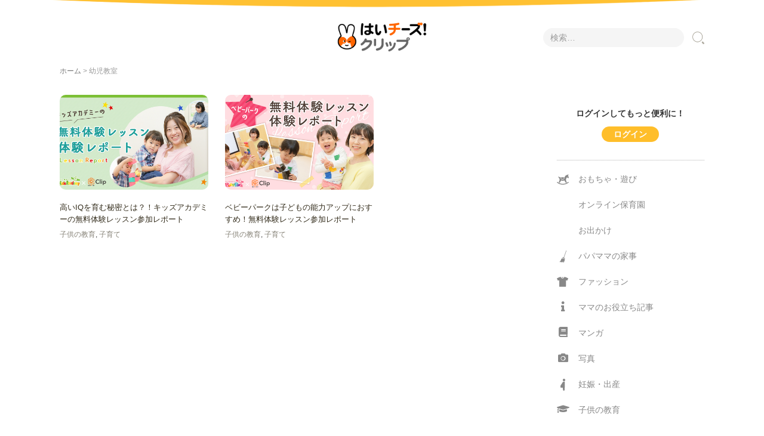

--- FILE ---
content_type: text/html; charset=UTF-8
request_url: https://clip.8122.jp/tag/%E5%B9%BC%E5%85%90%E6%95%99%E5%AE%A4/
body_size: 12077
content:
<!DOCTYPE html>
<html lang="ja"
	prefix="og: https://ogp.me/ns#" >
<head prefix="og: http://ogp.me/ns# fb: http://ogp.me/ns/fb# website: http://ogp.me/ns/website#">
    <meta charset="UTF-8">
    <meta name="viewport" content="width=device-width, initial-scale=1.0, maximum-scale=1.0, user-scalable=0" />
    <meta name="facebook-domain-verification" content="7n847uf8c48kpx1sd3hgsibjqb188s" />
    <link rel="icon" type="image/x-icon" href="https://clip.8122.jp/wp-content/themes/habakiri-child/images/favicon.ico">
    <link rel="apple-touch-icon" sizes="180x180" href="https://clip.8122.jp/wp-content/themes/habakiri-child/images/apple-touch-icon-180x180.png">
    <link rel="pingback" href="https://clip.8122.jp/xmlrpc.php" />
    <script async src="//pagead2.googlesyndication.com/pagead/js/adsbygoogle.js"></script>
    <!--[if lt IE 9]>
    <script src="https://clip.8122.jp/wp-content/themes/habakiri/js/html5shiv.min.js"></script>
    <![endif]-->
    <script async src="//pagead2.googlesyndication.com/pagead/js/adsbygoogle.js"></script>
    <!-- Google Tag Manager -->
    <script>(function(w,d,s,l,i){w[l]=w[l]||[];w[l].push({'gtm.start':
    new Date().getTime(),event:'gtm.js'});var f=d.getElementsByTagName(s)[0],
    j=d.createElement(s),dl=l!='dataLayer'?'&l='+l:'';j.async=true;j.src=
    'https://www.googletagmanager.com/gtm.js?id='+i+dl;f.parentNode.insertBefore(j,f);
    })(window,document,'script','dataLayer','GTM-KV2XVK4');</script>
    <!-- End Google Tag Manager -->
                <title>幼児教室 | はいチーズ！クリップ</title>

		<!-- All in One SEO 4.1.4.5 -->
		<meta name="robots" content="noindex, max-snippet:-1, max-image-preview:large, max-video-preview:-1" />
		<meta name="google-site-verification" content="BOBDzvgU_kCDkx9R1GFFHeMmn5vfQQiJ2gjWV39rr_o" />
		<link rel="canonical" href="https://clip.8122.jp/tag/%E5%B9%BC%E5%85%90%E6%95%99%E5%AE%A4/" />
		<meta name="google" content="nositelinkssearchbox" />
		<script type="application/ld+json" class="aioseo-schema">
			{"@context":"https:\/\/schema.org","@graph":[{"@type":"WebSite","@id":"https:\/\/clip.8122.jp\/#website","url":"https:\/\/clip.8122.jp\/","name":"\u306f\u3044\u30c1\u30fc\u30ba\uff01\u30af\u30ea\u30c3\u30d7","description":"\u5b50\u80b2\u3066\u4e16\u4ee3\u306b\u5bc4\u308a\u6dfb\u3046\u60c5\u5831\u30e1\u30c7\u30a3\u30a2","inLanguage":"ja","publisher":{"@id":"https:\/\/clip.8122.jp\/#organization"}},{"@type":"Organization","@id":"https:\/\/clip.8122.jp\/#organization","name":"\u306f\u3044\u30c1\u30fc\u30ba\uff01\u30af\u30ea\u30c3\u30d7","url":"https:\/\/clip.8122.jp\/"},{"@type":"BreadcrumbList","@id":"https:\/\/clip.8122.jp\/tag\/%E5%B9%BC%E5%85%90%E6%95%99%E5%AE%A4\/#breadcrumblist","itemListElement":[{"@type":"ListItem","@id":"https:\/\/clip.8122.jp\/#listItem","position":1,"item":{"@type":"WebPage","@id":"https:\/\/clip.8122.jp\/","name":"\u30db\u30fc\u30e0","description":"\u306f\u3044\u30c1\u30fc\u30ba\uff01\u30af\u30ea\u30c3\u30d7\u306f\u30b9\u30af\u30fc\u30eb\u30d5\u30a9\u30c8\u30b5\u30fc\u30d3\u30b9\u300c\u306f\u3044\u30c1\u30fc\u30ba\uff01\u300d\u304c\u904b\u55b6\u3059\u308bWeb\u30e1\u30c7\u30a3\u30a2\u3067\u3059\u3002\u5b50\u3069\u3082\u3092\u6301\u3064\u30d1\u30d1\u30de\u30de\u306a\u3089\u8ab0\u3067\u3082\u611f\u3058\u308b\u5b50\u80b2\u3066\u306e\u4e0d\u5b89\u3001\u7591\u554f\u3001\u304a\u5f79\u7acb\u3061\u60c5\u5831\u3092\u65e5\u3005\u767a\u4fe1\u3057\u307e\u3059\u3002","url":"https:\/\/clip.8122.jp\/"},"nextItem":"https:\/\/clip.8122.jp\/tag\/%e5%b9%bc%e5%85%90%e6%95%99%e5%ae%a4\/#listItem"},{"@type":"ListItem","@id":"https:\/\/clip.8122.jp\/tag\/%e5%b9%bc%e5%85%90%e6%95%99%e5%ae%a4\/#listItem","position":2,"item":{"@type":"WebPage","@id":"https:\/\/clip.8122.jp\/tag\/%e5%b9%bc%e5%85%90%e6%95%99%e5%ae%a4\/","name":"\u5e7c\u5150\u6559\u5ba4","url":"https:\/\/clip.8122.jp\/tag\/%e5%b9%bc%e5%85%90%e6%95%99%e5%ae%a4\/"},"previousItem":"https:\/\/clip.8122.jp\/#listItem"}]},{"@type":"CollectionPage","@id":"https:\/\/clip.8122.jp\/tag\/%E5%B9%BC%E5%85%90%E6%95%99%E5%AE%A4\/#collectionpage","url":"https:\/\/clip.8122.jp\/tag\/%E5%B9%BC%E5%85%90%E6%95%99%E5%AE%A4\/","name":"\u5e7c\u5150\u6559\u5ba4 | \u306f\u3044\u30c1\u30fc\u30ba\uff01\u30af\u30ea\u30c3\u30d7","inLanguage":"ja","isPartOf":{"@id":"https:\/\/clip.8122.jp\/#website"},"breadcrumb":{"@id":"https:\/\/clip.8122.jp\/tag\/%E5%B9%BC%E5%85%90%E6%95%99%E5%AE%A4\/#breadcrumblist"}}]}
		</script>
		<script type="text/javascript" >
			window.ga=window.ga||function(){(ga.q=ga.q||[]).push(arguments)};ga.l=+new Date;
			ga('create', "UA-323509-35", 'auto', { 'allowLinker': true } );
			ga('require', 'linker');
			ga('linker:autoLink', ['sencorp.resv.jp']);
			ga('send', 'pageview');
		</script>
		<script async src="https://www.google-analytics.com/analytics.js"></script>
		<!-- All in One SEO -->

<link rel='dns-prefetch' href='//www.google.com' />
<link rel='dns-prefetch' href='//use.fontawesome.com' />
<link rel='dns-prefetch' href='//s.w.org' />
<link rel="alternate" type="application/rss+xml" title="はいチーズ！クリップ &raquo; フィード" href="https://clip.8122.jp/feed/" />
<link rel="alternate" type="application/rss+xml" title="はいチーズ！クリップ &raquo; コメントフィード" href="https://clip.8122.jp/comments/feed/" />
<link rel="alternate" type="application/rss+xml" title="はいチーズ！クリップ &raquo; 幼児教室 タグのフィード" href="https://clip.8122.jp/tag/%e5%b9%bc%e5%85%90%e6%95%99%e5%ae%a4/feed/" />
		<script type="text/javascript">
			window._wpemojiSettings = {"baseUrl":"https:\/\/s.w.org\/images\/core\/emoji\/13.1.0\/72x72\/","ext":".png","svgUrl":"https:\/\/s.w.org\/images\/core\/emoji\/13.1.0\/svg\/","svgExt":".svg","source":{"concatemoji":"https:\/\/clip.8122.jp\/wp-includes\/js\/wp-emoji-release.min.js?ver=5.8.12"}};
			!function(e,a,t){var n,r,o,i=a.createElement("canvas"),p=i.getContext&&i.getContext("2d");function s(e,t){var a=String.fromCharCode;p.clearRect(0,0,i.width,i.height),p.fillText(a.apply(this,e),0,0);e=i.toDataURL();return p.clearRect(0,0,i.width,i.height),p.fillText(a.apply(this,t),0,0),e===i.toDataURL()}function c(e){var t=a.createElement("script");t.src=e,t.defer=t.type="text/javascript",a.getElementsByTagName("head")[0].appendChild(t)}for(o=Array("flag","emoji"),t.supports={everything:!0,everythingExceptFlag:!0},r=0;r<o.length;r++)t.supports[o[r]]=function(e){if(!p||!p.fillText)return!1;switch(p.textBaseline="top",p.font="600 32px Arial",e){case"flag":return s([127987,65039,8205,9895,65039],[127987,65039,8203,9895,65039])?!1:!s([55356,56826,55356,56819],[55356,56826,8203,55356,56819])&&!s([55356,57332,56128,56423,56128,56418,56128,56421,56128,56430,56128,56423,56128,56447],[55356,57332,8203,56128,56423,8203,56128,56418,8203,56128,56421,8203,56128,56430,8203,56128,56423,8203,56128,56447]);case"emoji":return!s([10084,65039,8205,55357,56613],[10084,65039,8203,55357,56613])}return!1}(o[r]),t.supports.everything=t.supports.everything&&t.supports[o[r]],"flag"!==o[r]&&(t.supports.everythingExceptFlag=t.supports.everythingExceptFlag&&t.supports[o[r]]);t.supports.everythingExceptFlag=t.supports.everythingExceptFlag&&!t.supports.flag,t.DOMReady=!1,t.readyCallback=function(){t.DOMReady=!0},t.supports.everything||(n=function(){t.readyCallback()},a.addEventListener?(a.addEventListener("DOMContentLoaded",n,!1),e.addEventListener("load",n,!1)):(e.attachEvent("onload",n),a.attachEvent("onreadystatechange",function(){"complete"===a.readyState&&t.readyCallback()})),(n=t.source||{}).concatemoji?c(n.concatemoji):n.wpemoji&&n.twemoji&&(c(n.twemoji),c(n.wpemoji)))}(window,document,window._wpemojiSettings);
		</script>
		<style type="text/css">
img.wp-smiley,
img.emoji {
	display: inline !important;
	border: none !important;
	box-shadow: none !important;
	height: 1em !important;
	width: 1em !important;
	margin: 0 .07em !important;
	vertical-align: -0.1em !important;
	background: none !important;
	padding: 0 !important;
}
</style>
	<link rel='stylesheet' id='wp-block-library-css'  href='https://clip.8122.jp/wp-includes/css/dist/block-library/style.min.css?ver=5.8.12' type='text/css' media='all' />
<link rel='stylesheet' id='dnd-upload-cf7-css'  href='https://clip.8122.jp/wp-content/plugins/drag-and-drop-multiple-file-upload-contact-form-7/assets/css/dnd-upload-cf7.css?ver=1.3.9.0' type='text/css' media='all' />
<link rel='stylesheet' id='contact-form-7-css'  href='https://clip.8122.jp/wp-content/plugins/contact-form-7/includes/css/styles.css?ver=5.5.6.1' type='text/css' media='all' />
<link rel='stylesheet' id='extended_toc-css'  href='https://clip.8122.jp/wp-content/plugins/extended-table-of-contents-with-nextpage-support/style.css?ver=9988' type='text/css' media='all' />
<link rel='stylesheet' id='habakiri-assets-css'  href='https://clip.8122.jp/wp-content/themes/habakiri/css/assets.min.css?ver=1.0.0' type='text/css' media='all' />
<link rel='stylesheet' id='habakiri-css'  href='https://clip.8122.jp/wp-content/themes/habakiri/style.min.css?ver=20190423012515' type='text/css' media='all' />
<link rel='stylesheet' id='habakiri-child-css'  href='https://clip.8122.jp/wp-content/themes/habakiri-child/style.css?ver=20190423012515' type='text/css' media='all' />
<link rel='stylesheet' id='main-css'  href='https://use.fontawesome.com/releases/v5.0.6/css/all.css?ver=5.8.12' type='text/css' media='all' />
<!--n2css--><script type='text/javascript' src='https://clip.8122.jp/wp-includes/js/jquery/jquery.min.js?ver=3.6.0' id='jquery-core-js'></script>
<script type='text/javascript' src='https://clip.8122.jp/wp-includes/js/jquery/jquery-migrate.min.js?ver=3.3.2' id='jquery-migrate-js'></script>
<link rel="https://api.w.org/" href="https://clip.8122.jp/wp-json/" /><link rel="alternate" type="application/json" href="https://clip.8122.jp/wp-json/wp/v2/tags/103" /><link rel="EditURI" type="application/rsd+xml" title="RSD" href="https://clip.8122.jp/xmlrpc.php?rsd" />
<link rel="wlwmanifest" type="application/wlwmanifest+xml" href="https://clip.8122.jp/wp-includes/wlwmanifest.xml" /> 
<meta name="generator" content="WordPress 5.8.12" />
<style>:root {
			--lazy-loader-animation-duration: 300ms;
		}
		  
		.lazyload {
	display: block;
}

.lazyload,
        .lazyloading {
			opacity: 0;
		}


		.lazyloaded {
			opacity: 1;
			transition: opacity 300ms;
			transition: opacity var(--lazy-loader-animation-duration);
		}</style><noscript><style>.lazyload { display: none; } .lazyload[class*="lazy-loader-background-element-"] { display: block; opacity: 1; }</style></noscript><meta name="p:domain_verify" content="a507f425537949725c7dd3cc2631876b"/>

		<style>
		/* Safari 6.1+ (10.0 is the latest version of Safari at this time) */
		@media (max-width: 991px) and (min-color-index: 0) and (-webkit-min-device-pixel-ratio: 0) { @media () {
			display: block !important;
			.header__col {
				width: 100%;
			}
		}}
		</style>
		<style>a{color:#322b1a}a:focus,a:active,a:hover{color:#6f6a5e}.site-branding a{color:#322b1a}.responsive-nav a{color:#000;font-size:12px}.responsive-nav a small{color:#777;font-size:10px}.responsive-nav a:hover small,.responsive-nav a:active small,.responsive-nav .current-menu-item small,.responsive-nav .current-menu-ancestor small,.responsive-nav .current-menu-parent small,.responsive-nav .current_page_item small,.responsive-nav .current_page_parent small{color:#777}.responsive-nav .menu>.menu-item>a,.header--transparency.header--fixed--is_scrolled .responsive-nav .menu>.menu-item>a{background-color:transparent;padding:23px 15px}.responsive-nav .menu>.menu-item>a:hover,.responsive-nav .menu>.menu-item>a:active,.responsive-nav .menu>.current-menu-item>a,.responsive-nav .menu>.current-menu-ancestor>a,.responsive-nav .menu>.current-menu-parent>a,.responsive-nav .menu>.current_page_item>a,.responsive-nav .menu>.current_page_parent>a,.header--transparency.header--fixed--is_scrolled .responsive-nav .menu>.menu-item>a:hover,.header--transparency.header--fixed--is_scrolled .responsive-nav .menu>.menu-item>a:active,.header--transparency.header--fixed--is_scrolled .responsive-nav .menu>.current-menu-item>a,.header--transparency.header--fixed--is_scrolled .responsive-nav .menu>.current-menu-ancestor>a,.header--transparency.header--fixed--is_scrolled .responsive-nav .menu>.current-menu-parent>a,.header--transparency.header--fixed--is_scrolled .responsive-nav .menu>.current_page_item>a,.header--transparency.header--fixed--is_scrolled .responsive-nav .menu>.current_page_parent>a{background-color:transparent;color:#337ab7}.responsive-nav .sub-menu a{background-color:#000;color:#777}.responsive-nav .sub-menu a:hover,.responsive-nav .sub-menu a:active,.responsive-nav .sub-menu .current-menu-item a,.responsive-nav .sub-menu .current-menu-ancestor a,.responsive-nav .sub-menu .current-menu-parent a,.responsive-nav .sub-menu .current_page_item a,.responsive-nav .sub-menu .current_page_parent a{background-color:#191919;color:#337ab7}.off-canvas-nav{font-size:12px}.responsive-nav,.header--transparency.header--fixed--is_scrolled .responsive-nav{background-color:transparent}#responsive-btn{background-color:transparent;border-color:transparent;color:#b1ada2}#responsive-btn:hover{background-color:#f5f5f5;border-color:transparent;color:#b1ada2}.habakiri-slider__transparent-layer{background-color:rgba( 0,0,0, 0.1 )}.page-header{background-color:#222;color:#fff}.pagination>li>a{color:#322b1a}.pagination>li>span{background-color:#322b1a;border-color:#322b1a}.pagination>li>a:focus,.pagination>li>a:hover,.pagination>li>span:focus,.pagination>li>span:hover{color:#6f6a5e}.header{background-color:#fff}.header--transparency.header--fixed--is_scrolled{background-color:#fff !important}.footer{background-color:#6f6f6f}.footer-widget-area a{color:#ffffff}.footer-widget-area,.footer-widget-area .widget_calendar #wp-calendar caption{color:#c7c2b9}.footer-widget-area .widget_calendar #wp-calendar,.footer-widget-area .widget_calendar #wp-calendar *{border-color:#c7c2b9}@media(min-width:992px){.responsive-nav{display:block}.off-canvas-nav,#responsive-btn{display:none !important}.header--2row{padding-bottom:0}.header--2row .header__col,.header--center .header__col{display:block}.header--2row .responsive-nav,.header--center .responsive-nav{margin-right:-1000px;margin-left:-1000px;padding-right:1000px;padding-left:1000px}.header--2row .site-branding,.header--center .site-branding{padding-bottom:0}.header--center .site-branding{text-align:center}}</style>		<style type="text/css" id="wp-custom-css">
			#StatusPlaceHolder{
    text-align:center;
     padding: 20px 0;
}
#StatusPlaceHolder p{
    display:inline-block;
     font-weight:bold;
}
#StatusPlaceHolder .login{
    font-weight: bold;
    color: #fff;
    background-color: #ffbe2a;
    border: none;
    border-radius: 25px;
    padding: 5px 20px;
 }
#StatusPlaceHolder .logout{
    font-weight: bold;
    color: #ffbe2a;
    background-color: #fff;
    border-radius: 25px;
    padding: 5px 20px;
    border:1px solid #ffbe2a;
 }
 #StatusPlaceHolder .register{
    font-weight: bold;
    color: #ffbe2a;
    background-color: #fff;
    border-radius: 25px;
    padding: 5px 20px;
    border:1px solid #ffbe2a;
 }
 #StatusPlaceHolder .mypage{
    font-weight: bold;
    color: #fff;
    background-color: #ffbe2a;
    border-radius: 25px;
    padding: 5px 20px;
    border:1px solid #ffbe2a;
 }
.txt_sidebar{
    text-align:center;
    font-weight:bold;
}
.sidebar .sidebar-widget.widget_custom_html {
margin:0;
padding:10px;
}

#RegisterPlaceHolder .Form,
#loginForm .Form{
  margin-left: auto;
  margin-right: auto;
  max-width: 720px;
}
@media screen and (max-width: 480px) {
  .Form {
    margin-top: 10px;
  }
}
#RegisterPlaceHolder .Form-Item,
#loginForm .Form-Item{
  border-top: 1px solid #ddd;
  padding-top: 24px;
  padding-bottom: 24px;
  width: 100%;
  display: flex;
  align-items: center;
}
#RegisterPlaceHolder .Form-Item-Top ,#loginForm .Form-Item-Top{
  padding-top: 24px;
  padding-bottom: 24px;
  width: 100%;
  display: flex;
  align-items: center;
}
@media screen and (max-width: 480px) {
 #RegisterPlaceHolder .Form-Item, #RegisterPlaceHolder .Form-Item-Top{
    padding-left: 14px;
    padding-right: 14px;
    padding-top: 16px;
    padding-bottom: 16px;
    flex-wrap: wrap;
  }
}

#RegisterPlaceHolder .Form-Item-Label,#loginForm .Form-Item-Label {
  width: 100%;
  max-width: 200px;
  letter-spacing: 0.05em;
  font-weight: bold;
}
@media screen and (max-width: 480px) {
 #RegisterPlaceHolder .Form-Item-Label,#loginForm .Form-Item-Label  .Form-Item-Label {
    max-width: inherit;
    display: flex;
    align-items: center;
    font-size: 15px;
  }
}
#RegisterPlaceHolder .Form-Item-Label.isMsg {
  margin-top: 8px;
  margin-bottom: auto;
}
@media screen and (max-width: 480px) {
  .Form-Item-Label.isMsg {
    margin-top: 0;
  }
}
#RegisterPlaceHolder .Form-Item-Label-Required {
    border-radius: 6px;
    margin-right: 8px;
    padding-top: 4px;
    padding-bottom: 4px;
    width: 48px;
    display: inline-block;
    text-align: center;
    background: #ffbe2a;
    color: #fff;
    font-size: 14px;
}
@media screen and (max-width: 480px) {
  .Form-Item-Label-Required {
    border-radius: 4px;
    padding-top: 4px;
    padding-bottom: 4px;
    width: 32px;
    font-size: 10px;
  }
}
#RegisterPlaceHolder .Form-Item-Input {
  border: 1px solid #ddd;
  border-radius: 6px;
  margin-left: 40px;
  padding-left: 1em;
  padding-right: 1em;
  height: 48px;
  flex: 1;
  width: 100%;
  max-width: 410px;
  background: #eaedf2;
  font-size: 18px;
}
@media screen and (max-width: 480px) {
 #RegisterPlaceHolder .Form-Item-Input {
    margin-left: 0;
    margin-top: 18px;
    height: 40px;
    flex: inherit;
    font-size: 15px;
  }
}
#RegisterPlaceHolder .Form-Btn {
 display: block;
    height: 50px;
    margin: 50px auto 0 auto;
    font-weight: bold;
    color: #fff;
    background-color: #ffbe2a;
    border: none;
    border-radius: 25px;
}
@media screen and (max-width: 480px) {
#RegisterPlaceHolder .Form-Btn {
    margin-top: 24px;
    padding-top: 8px;
    padding-bottom: 8px;
    width: 160px;
    font-size: 16px;
  }
}
#RegisterPlaceHolder
.entry__content p{
  margin:0
}
#RegisterPlaceHolder .Form-title{
    font-size: 16px;
    color: #322b1a;
    background-color: #faf8f5;
    border-top: 2px solid #ffbe2a;
    padding: 10px;
    font-weight: bold;
}
#registerForm .required {
    display: inline-block;
    margin-left: 0.5em;
    font-size: 0.8em;
    font-weight: bold;
    color: #ffbe2a;
    }
#RegisterPlaceHolder .Form-Right-Block,#loginForm .Form-Right-Block{
  width:100%;
}
#RegisterPlaceHolder .Form-longtxt,#loginForm .Form-longtxt{
  width:90%;
}
#RegisterPlaceHolder .Form-shorttxt{
  width:70px;
}
#RegisterPlaceHolder .Form input[type="text"] {
  height:35px;
     margin:0 3px 3px 0;
}
#RegisterPlaceHolder .Form select {
  height:30px;
     margin:0 3px 3px 0;
}
#RegisterPlaceHolder .Form input[type=checkbox],#RegisterPlaceHolder .Form input[type=radio]{
  margin:0 3px 0 0 ;
  position: relative;
  top: 1px;
}
#RegisterPlaceHolder .Form-Item-Text{
    margin-bottom: 20px;
    background: #f5f5f5;
    padding: 10px;
}
#RegisterPlaceHolder .Form-Item-Text a {
    text-decoration:underline;
}
#RegisterPlaceHolder .Form-Item-Text-Bold{
    font-weight:bold;
}
#ErrorsPlaceHolder{
	color:#FD5300;
}

/*子供情報追加ページ*/
#ChildPlaceHolder .Form,
#loginForm .Form{
  margin-left: auto;
  margin-right: auto;
  max-width: 720px;
}
@media screen and (max-width: 480px) {
  .Form {
    margin-top: 10px;
  }
}
#ChildPlaceHolder .Form-Item,
#loginForm .Form-Item{
  border-top: 1px solid #ddd;
  padding-top: 24px;
  padding-bottom: 24px;
  width: 100%;
  display: flex;
  align-items: center;
}
#ChildPlaceHolder .Form-Item-Top ,#loginForm .Form-Item-Top{
  padding-top: 24px;
  padding-bottom: 24px;
  width: 100%;
  display: flex;
  align-items: center;
}
@media screen and (max-width: 480px) {
 #ChildPlaceHolder .Form-Item, #ChildPlaceHolder .Form-Item-Top{
    padding-left: 14px;
    padding-right: 14px;
    padding-top: 16px;
    padding-bottom: 16px;
    flex-wrap: wrap;
  }
}

#ChildPlaceHolder .Form-Item-Label,#loginForm .Form-Item-Label {
  width: 100%;
  max-width: 200px;
  letter-spacing: 0.05em;
  font-weight: bold;
}
@media screen and (max-width: 480px) {
 #ChildPlaceHolder .Form-Item-Label,#loginForm .Form-Item-Label  .Form-Item-Label {
    max-width: inherit;
    display: flex;
    align-items: center;
    font-size: 15px;
  }
}
#ChildPlaceHolder .Form-Item-Label.isMsg {
  margin-top: 8px;
  margin-bottom: auto;
}
@media screen and (max-width: 480px) {
  .Form-Item-Label.isMsg {
    margin-top: 0;
  }
}
#ChildPlaceHolder .Form-Item-Label-Required {
    border-radius: 6px;
    margin-right: 8px;
    padding-top: 4px;
    padding-bottom: 4px;
    width: 48px;
    display: inline-block;
    text-align: center;
    background: #ffbe2a;
    color: #fff;
    font-size: 14px;
}
@media screen and (max-width: 480px) {
  .Form-Item-Label-Required {
    border-radius: 4px;
    padding-top: 4px;
    padding-bottom: 4px;
    width: 32px;
    font-size: 10px;
  }
}
#ChildPlaceHolder .Form-Item-Input {
  border: 1px solid #ddd;
  border-radius: 6px;
  margin-left: 40px;
  padding-left: 1em;
  padding-right: 1em;
  height: 48px;
  flex: 1;
  width: 100%;
  max-width: 410px;
  background: #eaedf2;
  font-size: 18px;
}
@media screen and (max-width: 480px) {
 #ChildPlaceHolder .Form-Item-Input {
    margin-left: 0;
    margin-top: 18px;
    height: 40px;
    flex: inherit;
    font-size: 15px;
  }
}
#ChildPlaceHolder .Form-Btn {
 display: block;
    height: 50px;
    margin: 50px auto 0 auto;
    font-weight: bold;
    color: #fff;
    background-color: #ffbe2a;
    border: none;
    border-radius: 25px;
}
@media screen and (max-width: 480px) {
#ChildPlaceHolder .Form-Btn {
    margin-top: 24px;
    padding-top: 8px;
    padding-bottom: 8px;
    width: 160px;
    font-size: 16px;
  }
}
#ChildPlaceHolder
.entry__content p{
  margin:0
}
#ChildPlaceHolder .Form-title{
    font-size: 16px;
    color: #322b1a;
    background-color: #faf8f5;
    border-top: 2px solid #ffbe2a;
    padding: 10px;
    font-weight: bold;
}
#registerForm .required {
    display: inline-block;
    margin-left: 0.5em;
    font-size: 0.8em;
    font-weight: bold;
    color: #ffbe2a;
    }
#ChildPlaceHolder .Form-Right-Block,#loginForm .Form-Right-Block{
  width:100%;
}
#ChildPlaceHolder .Form-longtxt,#loginForm .Form-longtxt{
  width:90%;
}
#ChildPlaceHolder .Form-shorttxt{
  width:70px;
}
#ChildPlaceHolder .Form input[type="text"] {
  height:35px;
     margin:0 3px 3px 0;
}
#ChildPlaceHolder .Form select {
  height:30px;
     margin:0 3px 3px 0;
}
#ChildPlaceHolder .Form input[type=checkbox],#ChildPlaceHolder .Form input[type=radio]{
  margin:0 3px 0 0 ;
  position: relative;
  top: 1px;
}
#ChildPlaceHolder .Form-Item-Text{
    margin-bottom: 20px;
    background: #f5f5f5;
    padding: 10px;
}
#ChildPlaceHolder .Form-Item-Text a {
    text-decoration:underline;
}
#ChildPlaceHolder .Form-Item-Text-Bold{
    font-weight:bold;
}

/*会員情報編集ページ*/
#EditMemberPlaceHolder .Form,
#loginForm .Form{
  margin-left: auto;
  margin-right: auto;
  max-width: 720px;
}
@media screen and (max-width: 480px) {
  .Form {
    margin-top: 10px;
  }
}
#EditMemberPlaceHolder .Form-Item,
#loginForm .Form-Item{
  border-top: 1px solid #ddd;
  padding-top: 24px;
  padding-bottom: 24px;
  width: 100%;
  display: flex;
  align-items: center;
}
#EditMemberPlaceHolder .Form-Item-Top ,#loginForm .Form-Item-Top{
  padding-top: 24px;
  padding-bottom: 24px;
  width: 100%;
  display: flex;
  align-items: center;
}
@media screen and (max-width: 480px) {
 #EditMemberPlaceHolder .Form-Item, #EditMemberPlaceHolder .Form-Item-Top{
    padding-left: 14px;
    padding-right: 14px;
    padding-top: 16px;
    padding-bottom: 16px;
    flex-wrap: wrap;
  }
}

#EditMemberPlaceHolder .Form-Item-Label,#loginForm .Form-Item-Label {
  width: 100%;
  max-width: 200px;
  letter-spacing: 0.05em;
  font-weight: bold;
}
@media screen and (max-width: 480px) {
 #EditMemberPlaceHolder .Form-Item-Label,#loginForm .Form-Item-Label  .Form-Item-Label {
    max-width: inherit;
    display: flex;
    align-items: center;
    font-size: 15px;
  }
}
#EditMemberPlaceHolder .Form-Item-Label.isMsg {
  margin-top: 8px;
  margin-bottom: auto;
}
@media screen and (max-width: 480px) {
  .Form-Item-Label.isMsg {
    margin-top: 0;
  }
}
#EditMemberPlaceHolder .Form-Item-Label-Required {
    border-radius: 6px;
    margin-right: 8px;
    padding-top: 4px;
    padding-bottom: 4px;
    width: 48px;
    display: inline-block;
    text-align: center;
    background: #ffbe2a;
    color: #fff;
    font-size: 14px;
}
@media screen and (max-width: 480px) {
  .Form-Item-Label-Required {
    border-radius: 4px;
    padding-top: 4px;
    padding-bottom: 4px;
    width: 32px;
    font-size: 10px;
  }
}
#EditMemberPlaceHolder .Form-Item-Input {
  border: 1px solid #ddd;
  border-radius: 6px;
  margin-left: 40px;
  padding-left: 1em;
  padding-right: 1em;
  height: 48px;
  flex: 1;
  width: 100%;
  max-width: 410px;
  background: #eaedf2;
  font-size: 18px;
}
@media screen and (max-width: 480px) {
 #EditMemberPlaceHolder .Form-Item-Input {
    margin-left: 0;
    margin-top: 18px;
    height: 40px;
    flex: inherit;
    font-size: 15px;
  }
}
#EditMemberPlaceHolder .Form-Btn {
 display: block;
    height: 50px;
    margin: 50px auto 0 auto;
    font-weight: bold;
    color: #fff;
    background-color: #ffbe2a;
    border: none;
    border-radius: 25px;
}
@media screen and (max-width: 480px) {
#EditMemberPlaceHolder .Form-Btn {
    margin-top: 24px;
    padding-top: 8px;
    padding-bottom: 8px;
    width: 160px;
    font-size: 16px;
  }
}
#EditMemberPlaceHolder
.entry__content p{
  margin:0
}
#EditMemberPlaceHolder .Form-title{
    font-size: 16px;
    color: #322b1a;
    background-color: #faf8f5;
    border-top: 2px solid #ffbe2a;
    padding: 10px;
    font-weight: bold;
}
#registerForm .required {
    display: inline-block;
    margin-left: 0.5em;
    font-size: 0.8em;
    font-weight: bold;
    color: #ffbe2a;
    }
#EditMemberPlaceHolder .Form-Right-Block,#loginForm .Form-Right-Block{
  width:100%;
}
#EditMemberPlaceHolder .Form-longtxt,#loginForm .Form-longtxt{
  width:90%;
}
#EditMemberPlaceHolder .Form-shorttxt{
  width:70px;
}
#EditMemberPlaceHolder .Form input[type="text"] {
  height:35px;
     margin:0 3px 3px 0;
}
#EditMemberPlaceHolder .Form select {
  height:30px;
     margin:0 3px 3px 0;
}
#EditMemberPlaceHolder .Form input[type=checkbox],#EditMemberPlaceHolder .Form input[type=radio]{
  margin:0 3px 0 0 ;
  position: relative;
  top: 1px;
}
#EditMemberPlaceHolder .Form-Item-Text{
    margin-bottom: 20px;
    background: #f5f5f5;
    padding: 10px;
}
#EditMemberPlaceHolder .Form-Item-Text a {
    text-decoration:underline;
}
#EditMemberPlaceHolder .Form-Item-Text-Bold{
    font-weight:bold;
}

/*キャンペーンページ*/
#campaign article {
  overflow: hidden;
  margin-bottom: 20px;
  padding: 20px 20px 0 20px;
  border-radius: 5px;
  box-sizing: border-box;
  border: 1px solid #ccc;
  }
  
  #campaign article figure {
  float: left;
  width:40%;
  margin-right: 20px;
  }
  
  #campaign article figure img {
  max-width: 100%;
  vertical-align: top;
  }
  
  #campaign article .text_content {
  float: left;
  width: 50%;
  }
  
  #campaign .date{
    font-size:90%;
  }

.login_link_text{
    font-size: 120%;
    text-align: center;
    font-weight: bold;
}
.login_link_text a{
    color: #ffbe2a;
    text-decoration: underline;
}

.necessarily_sign_up_text {
  padding: 5px;
  background-color: #ffbe2a;
  color: white;
  font-size: 20px;
  text-align:center;
}
/* Chrome, Safari, Edge */
input[type="number"]::-webkit-outer-spin-button,
input[type="number"]::-webkit-inner-spin-button {
  -webkit-appearance: none;
  margin: 0;
}

/* Firefox */
input[type="number"] {
  -moz-appearance: textfield;
}
		</style>
		</head>

<body class="archive tag tag-103 blog-template-archive-right-sidebar">
<!-- Google Tag Manager (noscript) -->
<noscript><iframe src="https://www.googletagmanager.com/ns.html?id=GTM-KV2XVK4"
height="0" width="0" style="display:none;visibility:hidden"></iframe></noscript>
<!-- End Google Tag Manager (noscript) -->
<div id="container">
        <header id="header" class="header header--center ">
                <div class="container">
            <div class="row header__content hoge">
                <div class="col-xs-2 col-md-12 header__col global-nav-wrapper clearfix">
                    
<nav class="global-nav js-responsive-nav nav--hide" role="navigation">
    <ul>
        <li class='toys'><a href='https://clip.8122.jp/category/toys/'><i class='fas fa-fw'></i>おもちゃ・遊び</a></li><li class='online'><a href='https://clip.8122.jp/category/online/'><i class='fas fa-fw'></i>オンライン保育園</a></li><li class='%e3%81%8a%e5%87%ba%e3%81%8b%e3%81%91'><a href='https://clip.8122.jp/category/%e3%81%8a%e5%87%ba%e3%81%8b%e3%81%91/'><i class='fas fa-fw'></i>お出かけ</a></li><li class='housework'><a href='https://clip.8122.jp/category/housework/'><i class='fas fa-fw'></i>パパママの家事</a></li><li class='fashion'><a href='https://clip.8122.jp/category/fashion/'><i class='fas fa-fw'></i>ファッション</a></li><li class='formama'><a href='https://clip.8122.jp/category/formama/'><i class='fas fa-fw'></i>ママのお役立ち記事</a></li><li class='comic'><a href='https://clip.8122.jp/category/comic/'><i class='fas fa-fw'></i>マンガ</a></li><li class='photo'><a href='https://clip.8122.jp/category/photo/'><i class='fas fa-fw'></i>写真</a></li><li class='pregnant'><a href='https://clip.8122.jp/category/pregnant/'><i class='fas fa-fw'></i>妊娠・出産</a></li><li class='education'><a href='https://clip.8122.jp/category/education/'><i class='fas fa-fw'></i>子供の教育</a></li><li class='health'><a href='https://clip.8122.jp/category/health/'><i class='fas fa-fw'></i>子供の病気</a></li><li class='food-education'><a href='https://clip.8122.jp/category/food-education/'><i class='fas fa-fw'></i>子供の食育</a></li><li class='parenting'><a href='https://clip.8122.jp/category/parenting/'><i class='fas fa-fw'></i>子育て</a></li><li class='money'><a href='https://clip.8122.jp/category/money/'><i class='fas fa-fw'></i>子育てのお金の話</a></li><li class='%e6%96%99%e7%90%86'><a href='https://clip.8122.jp/category/%e6%96%99%e7%90%86/'><i class='fas fa-fw'></i>料理</a></li><li class='naming'><a href='https://clip.8122.jp/category/naming/'><i class='fas fa-fw'></i>赤ちゃんの名付け</a></li><li class='babyfood'><a href='https://clip.8122.jp/category/babyfood/'><i class='fas fa-fw'></i>赤ちゃんの離乳食</a></li><li class='%e8%b6%a3%e5%91%b3'><a href='https://clip.8122.jp/category/%e8%b6%a3%e5%91%b3/'><i class='fas fa-fw'></i>趣味</a></li>    </ul>
<!-- end .global-nav --></nav>
                    <div id="responsive-btn"></div>
                <!-- end .header__col --></div>
                <div class="col-xs-8 col-md-12 header__col">
                    
<div class="site-branding">
	<h1 class="site-branding__heading">
		<a href="https://clip.8122.jp/" rel="home"><img src="https://clip.8122.jp/wp-content/uploads/2021/09/clip_color_standard2.png" alt="はいチーズ！クリップ" class="site-branding__logo" /></a>	</h1>
<!-- end .site-branding --></div>
                <!-- end .header__col --></div>
                <div class="col-xs-2 col-md-3 header__col search__col">
                    
<input type="checkbox" class="search-toggle" id="search-toggle-btn">
<label for="search-toggle-btn" id="search-btn"><i class="fas fa-search"></i></label>

<div id="search-container">
	
			<form role="search" method="get" class="search-form" action="https://clip.8122.jp/">
			<label class="screen-reader-text" for="s">検索:</label>
			<div class="input-group">
				<input type="search" class="form-control" placeholder="検索&hellip;" value="" name="s" title="検索:" />
				<span class="input-group-btn">
					<input type="submit" class="btn" value="検索" />
				</span>
			</div>
		</form>
	</div>
                <!-- end .header__col --></div>
            <!-- end .row --></div>
        <!-- end .container --></div>
            <!-- end #header --></header>
    <div id="contents">
        <div class="sub-page-contents">
	<div class="container">
		<div class="breadcrumbs"><a href="https://clip.8122.jp/">ホーム</a> &gt; <strong>幼児教室</strong></div>			</div>
	<div class="container">
	<div class="row">
		<div class="col-md-9">
			<main id="main" role="main">
				<article class="article article--archive">
	<div class="entry">
				<div class="entries entries--archive">
							<article class="article article--summary post-66213 post type-post status-publish format-standard has-post-thumbnail hentry category-education category-parenting tag-3yearsold tag-4yearsold tag-5yearsold tag-92 tag-pr tag-toppage tag-infant tag-103 tag-102 tag-chiiku">

	
		<div class="entry--has_media entry">
			<div class="entry--has_media__inner">
				<div class="entry--has_media__media">
							<a href="https://clip.8122.jp/66213/" class="entry--has_media__link">
							<noscript><img width="1030" height="600" src="https://clip.8122.jp/wp-content/uploads/2021/05/title2.jpg" class=" wp-post-image" alt="キッズアカデミー体験レポートタイトル" srcset="https://clip.8122.jp/wp-content/uploads/2021/05/title2.jpg 1030w, https://clip.8122.jp/wp-content/uploads/2021/05/title2-300x175.jpg 300w, https://clip.8122.jp/wp-content/uploads/2021/05/title2-1024x597.jpg 1024w, https://clip.8122.jp/wp-content/uploads/2021/05/title2-768x447.jpg 768w" sizes="(max-width: 1030px) 100vw, 1030px"></noscript><img width="1030" height="600" src="data:image/svg+xml,%3Csvg%20xmlns%3D%22http%3A%2F%2Fwww.w3.org%2F2000%2Fsvg%22%20viewBox%3D%220%200%201030%20600%22%3E%3C%2Fsvg%3E" class=" wp-post-image lazyload" alt="キッズアカデミー体験レポートタイトル" srcset="data:image/svg+xml,%3Csvg%20xmlns%3D%22http%3A%2F%2Fwww.w3.org%2F2000%2Fsvg%22%20viewBox%3D%220%200%201030%20600%22%3E%3C%2Fsvg%3E 1030w" sizes="(max-width: 1030px) 100vw, 1030px" data-srcset="https://clip.8122.jp/wp-content/uploads/2021/05/title2.jpg 1030w, https://clip.8122.jp/wp-content/uploads/2021/05/title2-300x175.jpg 300w, https://clip.8122.jp/wp-content/uploads/2021/05/title2-1024x597.jpg 1024w, https://clip.8122.jp/wp-content/uploads/2021/05/title2-768x447.jpg 768w" data-src="https://clip.8122.jp/wp-content/uploads/2021/05/title2.jpg">					</a>
						<!-- end .entry--has_media__media --></div>
				<div class="entry--has_media__body">
									<h1 class="entry__title entry-title h3"><a href="https://clip.8122.jp/66213/">高いIQを育む秘密とは？！キッズアカデミーの無料体験レッスン参加レポート</a></h1>
									            <div class="entry-meta">
                <ul class="entry-meta__list">
                    <li class="entry-meta__item categories"><a href="https://clip.8122.jp/category/education/">子供の教育</a>, <a href="https://clip.8122.jp/category/parenting/">子育て</a></li>                </ul>
            <!-- end .entry-meta --></div>
            				<!-- end .entry--has_media__body --></div>
			<!-- end .entry--has_media__inner --></div>
		<!-- end .entry--has_media --></div>

	
</article>
							<article class="article article--summary post-65430 post type-post status-publish format-standard has-post-thumbnail hentry category-education category-parenting tag-104 tag-1yearsold tag-2yearsold tag-pr tag-toppage tag-goout tag-infant tag-103 tag-102 tag-chiiku tag-40 tag-baby">

	
		<div class="entry--has_media entry">
			<div class="entry--has_media__inner">
				<div class="entry--has_media__media">
							<a href="https://clip.8122.jp/65430/" class="entry--has_media__link">
							<noscript><img width="1030" height="600" src="https://clip.8122.jp/wp-content/uploads/2021/04/title.jpg" class=" wp-post-image" alt="ベビーパークは子どもの能力アップにおすすめ！無料体験レッスン参加レポート" srcset="https://clip.8122.jp/wp-content/uploads/2021/04/title.jpg 1030w, https://clip.8122.jp/wp-content/uploads/2021/04/title-300x175.jpg 300w, https://clip.8122.jp/wp-content/uploads/2021/04/title-1024x597.jpg 1024w, https://clip.8122.jp/wp-content/uploads/2021/04/title-768x447.jpg 768w" sizes="(max-width: 1030px) 100vw, 1030px"></noscript><img width="1030" height="600" src="data:image/svg+xml,%3Csvg%20xmlns%3D%22http%3A%2F%2Fwww.w3.org%2F2000%2Fsvg%22%20viewBox%3D%220%200%201030%20600%22%3E%3C%2Fsvg%3E" class=" wp-post-image lazyload" alt="ベビーパークは子どもの能力アップにおすすめ！無料体験レッスン参加レポート" srcset="data:image/svg+xml,%3Csvg%20xmlns%3D%22http%3A%2F%2Fwww.w3.org%2F2000%2Fsvg%22%20viewBox%3D%220%200%201030%20600%22%3E%3C%2Fsvg%3E 1030w" sizes="(max-width: 1030px) 100vw, 1030px" data-srcset="https://clip.8122.jp/wp-content/uploads/2021/04/title.jpg 1030w, https://clip.8122.jp/wp-content/uploads/2021/04/title-300x175.jpg 300w, https://clip.8122.jp/wp-content/uploads/2021/04/title-1024x597.jpg 1024w, https://clip.8122.jp/wp-content/uploads/2021/04/title-768x447.jpg 768w" data-src="https://clip.8122.jp/wp-content/uploads/2021/04/title.jpg">					</a>
						<!-- end .entry--has_media__media --></div>
				<div class="entry--has_media__body">
									<h1 class="entry__title entry-title h3"><a href="https://clip.8122.jp/65430/">ベビーパークは子どもの能力アップにおすすめ！無料体験レッスン参加レポート</a></h1>
									            <div class="entry-meta">
                <ul class="entry-meta__list">
                    <li class="entry-meta__item categories"><a href="https://clip.8122.jp/category/education/">子供の教育</a>, <a href="https://clip.8122.jp/category/parenting/">子育て</a></li>                </ul>
            <!-- end .entry-meta --></div>
            				<!-- end .entry--has_media__body --></div>
			<!-- end .entry--has_media__inner --></div>
		<!-- end .entry--has_media --></div>

	
</article>
					<!-- end .entries --></div>
					
		<div class="pagination--pc">
	</div>

<div class="pagination--sp">
	</div>	<!-- end .entry --></div>
</article>

			<!-- end #main --></main>
		<!-- end .col-md-9 --></div>
		<div class="col-md-3">
			<aside id="sub">
	<div class="sidebar">
        <div id="StatusPlaceHolder"></div>
	    		<div class="widget--categories">
	<h2 class="sidebar-widget__title">
		CATEGORY<span>カテゴリー</span>
	</h2>
    <ul>
        <li class='toys'><a href='https://clip.8122.jp/category/toys/'><i class='fas fa-fw'></i>おもちゃ・遊び</a></li><li class='online'><a href='https://clip.8122.jp/category/online/'><i class='fas fa-fw'></i>オンライン保育園</a></li><li class='%e3%81%8a%e5%87%ba%e3%81%8b%e3%81%91'><a href='https://clip.8122.jp/category/%e3%81%8a%e5%87%ba%e3%81%8b%e3%81%91/'><i class='fas fa-fw'></i>お出かけ</a></li><li class='housework'><a href='https://clip.8122.jp/category/housework/'><i class='fas fa-fw'></i>パパママの家事</a></li><li class='fashion'><a href='https://clip.8122.jp/category/fashion/'><i class='fas fa-fw'></i>ファッション</a></li><li class='formama'><a href='https://clip.8122.jp/category/formama/'><i class='fas fa-fw'></i>ママのお役立ち記事</a></li><li class='comic'><a href='https://clip.8122.jp/category/comic/'><i class='fas fa-fw'></i>マンガ</a></li><li class='photo'><a href='https://clip.8122.jp/category/photo/'><i class='fas fa-fw'></i>写真</a></li><li class='pregnant'><a href='https://clip.8122.jp/category/pregnant/'><i class='fas fa-fw'></i>妊娠・出産</a></li><li class='education'><a href='https://clip.8122.jp/category/education/'><i class='fas fa-fw'></i>子供の教育</a></li><li class='health'><a href='https://clip.8122.jp/category/health/'><i class='fas fa-fw'></i>子供の病気</a></li><li class='food-education'><a href='https://clip.8122.jp/category/food-education/'><i class='fas fa-fw'></i>子供の食育</a></li><li class='parenting'><a href='https://clip.8122.jp/category/parenting/'><i class='fas fa-fw'></i>子育て</a></li><li class='money'><a href='https://clip.8122.jp/category/money/'><i class='fas fa-fw'></i>子育てのお金の話</a></li><li class='%e6%96%99%e7%90%86'><a href='https://clip.8122.jp/category/%e6%96%99%e7%90%86/'><i class='fas fa-fw'></i>料理</a></li><li class='naming'><a href='https://clip.8122.jp/category/naming/'><i class='fas fa-fw'></i>赤ちゃんの名付け</a></li><li class='babyfood'><a href='https://clip.8122.jp/category/babyfood/'><i class='fas fa-fw'></i>赤ちゃんの離乳食</a></li><li class='%e8%b6%a3%e5%91%b3'><a href='https://clip.8122.jp/category/%e8%b6%a3%e5%91%b3/'><i class='fas fa-fw'></i>趣味</a></li>    </ul>
</div>	</div>
	<div class="sidebar"><div id="custom_html-6" class="widget_text widget sidebar-widget widget_custom_html"><div class="textwidget custom-html-widget"><script async type="text/javascript" src="https://speee-ad.akamaized.net/tag/clip-8122_pc/js/outer-frame.min.js" charset="utf-8"></script></div></div></div><!-- #sub --></aside>
		<!-- end .col-md-3 --></div>
	<!-- end .row --></div>
<!-- end .container --></div>
<!-- end .sub-page-contents --></div>

<div class="before-footer-area cleafix">
	<div class="container">
		<div class="before-footer-area__content--pc">
			<img class="before-footer-area__img" src="https://clip.8122.jp/wp-content/themes/habakiri-child/images/image_clip_sp.png">
			<div class="before-footer-area__content">
				<h5>子育てママに寄り添う情報メディア「はいチーズ！クリップ」とは？</h5>
				<p>はいチーズ！クリップはスクールフォトサービス「はいチーズ！フォト」が運営するWebメディアです。子どもを持つパパママなら誰でも感じる子育ての不安、疑問、お役立ち情報を日々発信します。</p>
				<p>子育ては初めて経験すること、知らないことの連続です。我が家の子育ては本当にこれでいいのか、他の家庭はどうしているのか、専門家の意見はどうなのか、皆さんの子育てに少しでも寄り添える情報をご紹介します。</p>
			</div>
		</div>
		<div class="before-footer-area__content--sp">
			<p>はいチーズ！clipのSNSをフォローして、<br>子育てママに寄り添う情報を受け取ろう♪</p>
			<ul class="before-footer-area__sns">
				<li class="before-footer-area__sns--instagram"><a href="https://www.instagram.com/hicheese_official/" target="_blank"><i class="fab fa-instagram"></i></a></li>
				<li class="before-footer-area__sns--line"><a href="https://lin.ee/nBzNwJm" target="_blank"><i class="fab fa-line"></i></a></li>
			</ul>
		</div>
	</div>
</div>
		<!-- end #contents --></div>
	<footer id="footer" class="footer">
		<div class="link-to-top">
			<a href="#">
				<i class="fas fa-angle-up"></i>
			    <p class="link-to-top__text">このページのトップへ</p>
			</a>
		</div>
				
				<div class="footer-widget-area">
			<div class="container">
				<div class="row">
					<div id="nav_menu-3" class="col-md-6 widget footer-widget widget_nav_menu"><div class="menu-%e3%83%95%e3%83%83%e3%82%bf%e3%83%bc%e3%83%a1%e3%83%8b%e3%83%a5%e3%83%bc-container"><ul id="menu-%e3%83%95%e3%83%83%e3%82%bf%e3%83%bc%e3%83%a1%e3%83%8b%e3%83%a5%e3%83%bc" class="menu"><li id="menu-item-249" class="menu-item menu-item-type-custom menu-item-object-custom menu-item-249"><a href="https://sencorp.co.jp/">運営会社</a></li>
<li id="menu-item-89281" class="menu-item menu-item-type-custom menu-item-object-custom menu-item-89281"><a href="https://zfrmz.com/E456csTl49gpm3PYB14x">お問い合わせ</a></li>
<li id="menu-item-42997" class="menu-item menu-item-type-custom menu-item-object-custom menu-item-42997"><a href="mailto:news@sencorp.co.jp">プレスリリースの送付はこちら</a></li>
<li id="menu-item-1916" class="menu-item menu-item-type-post_type menu-item-object-page menu-item-1916"><a href="https://clip.8122.jp/terms/">利用規約</a></li>
<li id="menu-item-251" class="menu-item menu-item-type-custom menu-item-object-custom menu-item-251"><a href="https://8122.jp/info/privacyPolicy">プライバシーポリシー</a></li>
<li id="menu-item-252" class="menu-item menu-item-type-custom menu-item-object-custom menu-item-252"><a href="https://8122.jp/">はいチーズ！フォト</a></li>
</ul></div></div><div id="custom_html-3" class="widget_text col-md-6 widget footer-widget widget_custom_html"><div class="textwidget custom-html-widget"><ul class="footer__sns">
	<li><a href="https://www.instagram.com/hicheese_official/" target="_blank" rel="noopener"><i class="fab fa-instagram"></i></a></li>
	<li><a href="https://lin.ee/nBzNwJm" target="_blank" rel="noopener"><i class="fab fa-line"></i></a></li>
</ul>
</div></div>				<!-- end .row --></div>
			<!-- end .container --></div>
		<!-- end .footer-widget-area --></div>
		
		
		<div class="copyright">
			<div class="container">
				© 2018 <a href="https://sencorp.co.jp/">SEN CORPORATION</a>			<!-- end .container --></div>
		<!-- end .copyright --></div>
			<!-- end #footer --></footer>
<!-- end #container --></div>
		<script type="text/javascript">
			document.addEventListener("DOMContentLoaded", function() {
				if ( ! document.cookie.includes("wpcf7_guest_user_id")) {
					document.cookie = "wpcf7_guest_user_id=" + crypto.randomUUID() + "; path=/; max-age=" + (12 * 3600) + "; samesite=Lax";
				}
			});
		</script>
				<script>
		jQuery( function( $ ) {
			$( '.js-responsive-nav' ).responsive_nav( {
				direction: 'left'
			} );
		} );
		</script>
		<script type='text/javascript' src='https://clip.8122.jp/wp-includes/js/dist/vendor/regenerator-runtime.min.js?ver=0.13.7' id='regenerator-runtime-js'></script>
<script type='text/javascript' src='https://clip.8122.jp/wp-includes/js/dist/vendor/wp-polyfill.min.js?ver=3.15.0' id='wp-polyfill-js'></script>
<script type='text/javascript' id='contact-form-7-js-extra'>
/* <![CDATA[ */
var wpcf7 = {"api":{"root":"https:\/\/clip.8122.jp\/wp-json\/","namespace":"contact-form-7\/v1"}};
/* ]]> */
</script>
<script type='text/javascript' src='https://clip.8122.jp/wp-content/plugins/contact-form-7/includes/js/index.js?ver=5.5.6.1' id='contact-form-7-js'></script>
<script type='text/javascript' id='codedropz-uploader-js-extra'>
/* <![CDATA[ */
var dnd_cf7_uploader = {"ajax_url":"https:\/\/clip.8122.jp\/wp-admin\/admin-ajax.php","ajax_nonce":"3169835e15","drag_n_drop_upload":{"tag":"h3","text":"\u30d5\u30a1\u30a4\u30eb\u3092\u30c9\u30e9\u30c3\u30b0&\u30c9\u30ed\u30c3\u30d7","or_separator":"\u3082\u3057\u304f\u306f","browse":"\u30af\u30ea\u30c3\u30af\u3057\u3066\u30d5\u30a1\u30a4\u30eb\u3092\u9078\u629e","server_max_error":"\u30b5\u30fc\u30d0\u30fc\u306e\u30a2\u30c3\u30d7\u30ed\u30fc\u30c9\u4e0a\u9650\u3092\u8d85\u3048\u3066\u3044\u307e\u3059\u3002","large_file":"\u30d5\u30a1\u30a4\u30eb\u304c\u5927\u304d\u3059\u304e\u307e\u3059\u3002","inavalid_type":"Uploaded file is not allowed for file type","max_file_limit":"Note : Some of the files are not uploaded ( Only %count% files allowed )","required":"This field is required.","delete":{"text":"deleting","title":"Remove"}},"dnd_text_counter":"of","disable_btn":""};
/* ]]> */
</script>
<script type='text/javascript' src='https://clip.8122.jp/wp-content/plugins/drag-and-drop-multiple-file-upload-contact-form-7/assets/js/codedropz-uploader-min.js?ver=1.3.9.0' id='codedropz-uploader-js'></script>
<script type='text/javascript' src='https://clip.8122.jp/wp-content/themes/habakiri/js/app.min.js?ver=1.0.0' id='habakiri-js'></script>
<script type='text/javascript' src='https://clip.8122.jp/wp-content/themes/habakiri-child/js/jquery.scroll.js' id='jquery.scroll-js'></script>
<script type='text/javascript' src='https://clip.8122.jp/wp-content/themes/habakiri-child/js/slider.js' id='slider-js'></script>
<script type='text/javascript' src='https://clip.8122.jp/wp-content/themes/habakiri-child/js/smooth-scroll.js' id='smooth-scroll-js'></script>
<script type='text/javascript' src='https://clip.8122.jp/wp-content/themes/habakiri-child/js/replace.js?ver=20210701075015' id='replace-js'></script>
<script type='text/javascript' src='https://clip.8122.jp/wp-content/plugins/lazy-loading-responsive-images/js/lazysizes.min.js?ver=1625029930' id='lazysizes-js'></script>
<script type='text/javascript' src='https://clip.8122.jp/wp-content/plugins/lazy-loading-responsive-images/js/ls.unveilhooks.min.js?ver=1625029930' id='lazysizes-unveilhooks-js'></script>
<script type='text/javascript' src='https://www.google.com/recaptcha/api.js?render=6LcTEr0qAAAAAA6RM4mUfJ-L9ZTWyeSEG4v1p9w4&#038;ver=3.0' id='google-recaptcha-js'></script>
<script type='text/javascript' id='wpcf7-recaptcha-js-extra'>
/* <![CDATA[ */
var wpcf7_recaptcha = {"sitekey":"6LcTEr0qAAAAAA6RM4mUfJ-L9ZTWyeSEG4v1p9w4","actions":{"homepage":"homepage","contactform":"contactform"}};
/* ]]> */
</script>
<script type='text/javascript' src='https://clip.8122.jp/wp-content/plugins/contact-form-7/modules/recaptcha/index.js?ver=5.5.6.1' id='wpcf7-recaptcha-js'></script>
<script type='text/javascript' src='https://clip.8122.jp/wp-includes/js/wp-embed.min.js?ver=5.8.12' id='wp-embed-js'></script>
</body>
</html>


--- FILE ---
content_type: text/html; charset=utf-8
request_url: https://www.google.com/recaptcha/api2/anchor?ar=1&k=6LcTEr0qAAAAAA6RM4mUfJ-L9ZTWyeSEG4v1p9w4&co=aHR0cHM6Ly9jbGlwLjgxMjIuanA6NDQz&hl=en&v=PoyoqOPhxBO7pBk68S4YbpHZ&size=invisible&anchor-ms=20000&execute-ms=30000&cb=wyw9gov04lgn
body_size: 48716
content:
<!DOCTYPE HTML><html dir="ltr" lang="en"><head><meta http-equiv="Content-Type" content="text/html; charset=UTF-8">
<meta http-equiv="X-UA-Compatible" content="IE=edge">
<title>reCAPTCHA</title>
<style type="text/css">
/* cyrillic-ext */
@font-face {
  font-family: 'Roboto';
  font-style: normal;
  font-weight: 400;
  font-stretch: 100%;
  src: url(//fonts.gstatic.com/s/roboto/v48/KFO7CnqEu92Fr1ME7kSn66aGLdTylUAMa3GUBHMdazTgWw.woff2) format('woff2');
  unicode-range: U+0460-052F, U+1C80-1C8A, U+20B4, U+2DE0-2DFF, U+A640-A69F, U+FE2E-FE2F;
}
/* cyrillic */
@font-face {
  font-family: 'Roboto';
  font-style: normal;
  font-weight: 400;
  font-stretch: 100%;
  src: url(//fonts.gstatic.com/s/roboto/v48/KFO7CnqEu92Fr1ME7kSn66aGLdTylUAMa3iUBHMdazTgWw.woff2) format('woff2');
  unicode-range: U+0301, U+0400-045F, U+0490-0491, U+04B0-04B1, U+2116;
}
/* greek-ext */
@font-face {
  font-family: 'Roboto';
  font-style: normal;
  font-weight: 400;
  font-stretch: 100%;
  src: url(//fonts.gstatic.com/s/roboto/v48/KFO7CnqEu92Fr1ME7kSn66aGLdTylUAMa3CUBHMdazTgWw.woff2) format('woff2');
  unicode-range: U+1F00-1FFF;
}
/* greek */
@font-face {
  font-family: 'Roboto';
  font-style: normal;
  font-weight: 400;
  font-stretch: 100%;
  src: url(//fonts.gstatic.com/s/roboto/v48/KFO7CnqEu92Fr1ME7kSn66aGLdTylUAMa3-UBHMdazTgWw.woff2) format('woff2');
  unicode-range: U+0370-0377, U+037A-037F, U+0384-038A, U+038C, U+038E-03A1, U+03A3-03FF;
}
/* math */
@font-face {
  font-family: 'Roboto';
  font-style: normal;
  font-weight: 400;
  font-stretch: 100%;
  src: url(//fonts.gstatic.com/s/roboto/v48/KFO7CnqEu92Fr1ME7kSn66aGLdTylUAMawCUBHMdazTgWw.woff2) format('woff2');
  unicode-range: U+0302-0303, U+0305, U+0307-0308, U+0310, U+0312, U+0315, U+031A, U+0326-0327, U+032C, U+032F-0330, U+0332-0333, U+0338, U+033A, U+0346, U+034D, U+0391-03A1, U+03A3-03A9, U+03B1-03C9, U+03D1, U+03D5-03D6, U+03F0-03F1, U+03F4-03F5, U+2016-2017, U+2034-2038, U+203C, U+2040, U+2043, U+2047, U+2050, U+2057, U+205F, U+2070-2071, U+2074-208E, U+2090-209C, U+20D0-20DC, U+20E1, U+20E5-20EF, U+2100-2112, U+2114-2115, U+2117-2121, U+2123-214F, U+2190, U+2192, U+2194-21AE, U+21B0-21E5, U+21F1-21F2, U+21F4-2211, U+2213-2214, U+2216-22FF, U+2308-230B, U+2310, U+2319, U+231C-2321, U+2336-237A, U+237C, U+2395, U+239B-23B7, U+23D0, U+23DC-23E1, U+2474-2475, U+25AF, U+25B3, U+25B7, U+25BD, U+25C1, U+25CA, U+25CC, U+25FB, U+266D-266F, U+27C0-27FF, U+2900-2AFF, U+2B0E-2B11, U+2B30-2B4C, U+2BFE, U+3030, U+FF5B, U+FF5D, U+1D400-1D7FF, U+1EE00-1EEFF;
}
/* symbols */
@font-face {
  font-family: 'Roboto';
  font-style: normal;
  font-weight: 400;
  font-stretch: 100%;
  src: url(//fonts.gstatic.com/s/roboto/v48/KFO7CnqEu92Fr1ME7kSn66aGLdTylUAMaxKUBHMdazTgWw.woff2) format('woff2');
  unicode-range: U+0001-000C, U+000E-001F, U+007F-009F, U+20DD-20E0, U+20E2-20E4, U+2150-218F, U+2190, U+2192, U+2194-2199, U+21AF, U+21E6-21F0, U+21F3, U+2218-2219, U+2299, U+22C4-22C6, U+2300-243F, U+2440-244A, U+2460-24FF, U+25A0-27BF, U+2800-28FF, U+2921-2922, U+2981, U+29BF, U+29EB, U+2B00-2BFF, U+4DC0-4DFF, U+FFF9-FFFB, U+10140-1018E, U+10190-1019C, U+101A0, U+101D0-101FD, U+102E0-102FB, U+10E60-10E7E, U+1D2C0-1D2D3, U+1D2E0-1D37F, U+1F000-1F0FF, U+1F100-1F1AD, U+1F1E6-1F1FF, U+1F30D-1F30F, U+1F315, U+1F31C, U+1F31E, U+1F320-1F32C, U+1F336, U+1F378, U+1F37D, U+1F382, U+1F393-1F39F, U+1F3A7-1F3A8, U+1F3AC-1F3AF, U+1F3C2, U+1F3C4-1F3C6, U+1F3CA-1F3CE, U+1F3D4-1F3E0, U+1F3ED, U+1F3F1-1F3F3, U+1F3F5-1F3F7, U+1F408, U+1F415, U+1F41F, U+1F426, U+1F43F, U+1F441-1F442, U+1F444, U+1F446-1F449, U+1F44C-1F44E, U+1F453, U+1F46A, U+1F47D, U+1F4A3, U+1F4B0, U+1F4B3, U+1F4B9, U+1F4BB, U+1F4BF, U+1F4C8-1F4CB, U+1F4D6, U+1F4DA, U+1F4DF, U+1F4E3-1F4E6, U+1F4EA-1F4ED, U+1F4F7, U+1F4F9-1F4FB, U+1F4FD-1F4FE, U+1F503, U+1F507-1F50B, U+1F50D, U+1F512-1F513, U+1F53E-1F54A, U+1F54F-1F5FA, U+1F610, U+1F650-1F67F, U+1F687, U+1F68D, U+1F691, U+1F694, U+1F698, U+1F6AD, U+1F6B2, U+1F6B9-1F6BA, U+1F6BC, U+1F6C6-1F6CF, U+1F6D3-1F6D7, U+1F6E0-1F6EA, U+1F6F0-1F6F3, U+1F6F7-1F6FC, U+1F700-1F7FF, U+1F800-1F80B, U+1F810-1F847, U+1F850-1F859, U+1F860-1F887, U+1F890-1F8AD, U+1F8B0-1F8BB, U+1F8C0-1F8C1, U+1F900-1F90B, U+1F93B, U+1F946, U+1F984, U+1F996, U+1F9E9, U+1FA00-1FA6F, U+1FA70-1FA7C, U+1FA80-1FA89, U+1FA8F-1FAC6, U+1FACE-1FADC, U+1FADF-1FAE9, U+1FAF0-1FAF8, U+1FB00-1FBFF;
}
/* vietnamese */
@font-face {
  font-family: 'Roboto';
  font-style: normal;
  font-weight: 400;
  font-stretch: 100%;
  src: url(//fonts.gstatic.com/s/roboto/v48/KFO7CnqEu92Fr1ME7kSn66aGLdTylUAMa3OUBHMdazTgWw.woff2) format('woff2');
  unicode-range: U+0102-0103, U+0110-0111, U+0128-0129, U+0168-0169, U+01A0-01A1, U+01AF-01B0, U+0300-0301, U+0303-0304, U+0308-0309, U+0323, U+0329, U+1EA0-1EF9, U+20AB;
}
/* latin-ext */
@font-face {
  font-family: 'Roboto';
  font-style: normal;
  font-weight: 400;
  font-stretch: 100%;
  src: url(//fonts.gstatic.com/s/roboto/v48/KFO7CnqEu92Fr1ME7kSn66aGLdTylUAMa3KUBHMdazTgWw.woff2) format('woff2');
  unicode-range: U+0100-02BA, U+02BD-02C5, U+02C7-02CC, U+02CE-02D7, U+02DD-02FF, U+0304, U+0308, U+0329, U+1D00-1DBF, U+1E00-1E9F, U+1EF2-1EFF, U+2020, U+20A0-20AB, U+20AD-20C0, U+2113, U+2C60-2C7F, U+A720-A7FF;
}
/* latin */
@font-face {
  font-family: 'Roboto';
  font-style: normal;
  font-weight: 400;
  font-stretch: 100%;
  src: url(//fonts.gstatic.com/s/roboto/v48/KFO7CnqEu92Fr1ME7kSn66aGLdTylUAMa3yUBHMdazQ.woff2) format('woff2');
  unicode-range: U+0000-00FF, U+0131, U+0152-0153, U+02BB-02BC, U+02C6, U+02DA, U+02DC, U+0304, U+0308, U+0329, U+2000-206F, U+20AC, U+2122, U+2191, U+2193, U+2212, U+2215, U+FEFF, U+FFFD;
}
/* cyrillic-ext */
@font-face {
  font-family: 'Roboto';
  font-style: normal;
  font-weight: 500;
  font-stretch: 100%;
  src: url(//fonts.gstatic.com/s/roboto/v48/KFO7CnqEu92Fr1ME7kSn66aGLdTylUAMa3GUBHMdazTgWw.woff2) format('woff2');
  unicode-range: U+0460-052F, U+1C80-1C8A, U+20B4, U+2DE0-2DFF, U+A640-A69F, U+FE2E-FE2F;
}
/* cyrillic */
@font-face {
  font-family: 'Roboto';
  font-style: normal;
  font-weight: 500;
  font-stretch: 100%;
  src: url(//fonts.gstatic.com/s/roboto/v48/KFO7CnqEu92Fr1ME7kSn66aGLdTylUAMa3iUBHMdazTgWw.woff2) format('woff2');
  unicode-range: U+0301, U+0400-045F, U+0490-0491, U+04B0-04B1, U+2116;
}
/* greek-ext */
@font-face {
  font-family: 'Roboto';
  font-style: normal;
  font-weight: 500;
  font-stretch: 100%;
  src: url(//fonts.gstatic.com/s/roboto/v48/KFO7CnqEu92Fr1ME7kSn66aGLdTylUAMa3CUBHMdazTgWw.woff2) format('woff2');
  unicode-range: U+1F00-1FFF;
}
/* greek */
@font-face {
  font-family: 'Roboto';
  font-style: normal;
  font-weight: 500;
  font-stretch: 100%;
  src: url(//fonts.gstatic.com/s/roboto/v48/KFO7CnqEu92Fr1ME7kSn66aGLdTylUAMa3-UBHMdazTgWw.woff2) format('woff2');
  unicode-range: U+0370-0377, U+037A-037F, U+0384-038A, U+038C, U+038E-03A1, U+03A3-03FF;
}
/* math */
@font-face {
  font-family: 'Roboto';
  font-style: normal;
  font-weight: 500;
  font-stretch: 100%;
  src: url(//fonts.gstatic.com/s/roboto/v48/KFO7CnqEu92Fr1ME7kSn66aGLdTylUAMawCUBHMdazTgWw.woff2) format('woff2');
  unicode-range: U+0302-0303, U+0305, U+0307-0308, U+0310, U+0312, U+0315, U+031A, U+0326-0327, U+032C, U+032F-0330, U+0332-0333, U+0338, U+033A, U+0346, U+034D, U+0391-03A1, U+03A3-03A9, U+03B1-03C9, U+03D1, U+03D5-03D6, U+03F0-03F1, U+03F4-03F5, U+2016-2017, U+2034-2038, U+203C, U+2040, U+2043, U+2047, U+2050, U+2057, U+205F, U+2070-2071, U+2074-208E, U+2090-209C, U+20D0-20DC, U+20E1, U+20E5-20EF, U+2100-2112, U+2114-2115, U+2117-2121, U+2123-214F, U+2190, U+2192, U+2194-21AE, U+21B0-21E5, U+21F1-21F2, U+21F4-2211, U+2213-2214, U+2216-22FF, U+2308-230B, U+2310, U+2319, U+231C-2321, U+2336-237A, U+237C, U+2395, U+239B-23B7, U+23D0, U+23DC-23E1, U+2474-2475, U+25AF, U+25B3, U+25B7, U+25BD, U+25C1, U+25CA, U+25CC, U+25FB, U+266D-266F, U+27C0-27FF, U+2900-2AFF, U+2B0E-2B11, U+2B30-2B4C, U+2BFE, U+3030, U+FF5B, U+FF5D, U+1D400-1D7FF, U+1EE00-1EEFF;
}
/* symbols */
@font-face {
  font-family: 'Roboto';
  font-style: normal;
  font-weight: 500;
  font-stretch: 100%;
  src: url(//fonts.gstatic.com/s/roboto/v48/KFO7CnqEu92Fr1ME7kSn66aGLdTylUAMaxKUBHMdazTgWw.woff2) format('woff2');
  unicode-range: U+0001-000C, U+000E-001F, U+007F-009F, U+20DD-20E0, U+20E2-20E4, U+2150-218F, U+2190, U+2192, U+2194-2199, U+21AF, U+21E6-21F0, U+21F3, U+2218-2219, U+2299, U+22C4-22C6, U+2300-243F, U+2440-244A, U+2460-24FF, U+25A0-27BF, U+2800-28FF, U+2921-2922, U+2981, U+29BF, U+29EB, U+2B00-2BFF, U+4DC0-4DFF, U+FFF9-FFFB, U+10140-1018E, U+10190-1019C, U+101A0, U+101D0-101FD, U+102E0-102FB, U+10E60-10E7E, U+1D2C0-1D2D3, U+1D2E0-1D37F, U+1F000-1F0FF, U+1F100-1F1AD, U+1F1E6-1F1FF, U+1F30D-1F30F, U+1F315, U+1F31C, U+1F31E, U+1F320-1F32C, U+1F336, U+1F378, U+1F37D, U+1F382, U+1F393-1F39F, U+1F3A7-1F3A8, U+1F3AC-1F3AF, U+1F3C2, U+1F3C4-1F3C6, U+1F3CA-1F3CE, U+1F3D4-1F3E0, U+1F3ED, U+1F3F1-1F3F3, U+1F3F5-1F3F7, U+1F408, U+1F415, U+1F41F, U+1F426, U+1F43F, U+1F441-1F442, U+1F444, U+1F446-1F449, U+1F44C-1F44E, U+1F453, U+1F46A, U+1F47D, U+1F4A3, U+1F4B0, U+1F4B3, U+1F4B9, U+1F4BB, U+1F4BF, U+1F4C8-1F4CB, U+1F4D6, U+1F4DA, U+1F4DF, U+1F4E3-1F4E6, U+1F4EA-1F4ED, U+1F4F7, U+1F4F9-1F4FB, U+1F4FD-1F4FE, U+1F503, U+1F507-1F50B, U+1F50D, U+1F512-1F513, U+1F53E-1F54A, U+1F54F-1F5FA, U+1F610, U+1F650-1F67F, U+1F687, U+1F68D, U+1F691, U+1F694, U+1F698, U+1F6AD, U+1F6B2, U+1F6B9-1F6BA, U+1F6BC, U+1F6C6-1F6CF, U+1F6D3-1F6D7, U+1F6E0-1F6EA, U+1F6F0-1F6F3, U+1F6F7-1F6FC, U+1F700-1F7FF, U+1F800-1F80B, U+1F810-1F847, U+1F850-1F859, U+1F860-1F887, U+1F890-1F8AD, U+1F8B0-1F8BB, U+1F8C0-1F8C1, U+1F900-1F90B, U+1F93B, U+1F946, U+1F984, U+1F996, U+1F9E9, U+1FA00-1FA6F, U+1FA70-1FA7C, U+1FA80-1FA89, U+1FA8F-1FAC6, U+1FACE-1FADC, U+1FADF-1FAE9, U+1FAF0-1FAF8, U+1FB00-1FBFF;
}
/* vietnamese */
@font-face {
  font-family: 'Roboto';
  font-style: normal;
  font-weight: 500;
  font-stretch: 100%;
  src: url(//fonts.gstatic.com/s/roboto/v48/KFO7CnqEu92Fr1ME7kSn66aGLdTylUAMa3OUBHMdazTgWw.woff2) format('woff2');
  unicode-range: U+0102-0103, U+0110-0111, U+0128-0129, U+0168-0169, U+01A0-01A1, U+01AF-01B0, U+0300-0301, U+0303-0304, U+0308-0309, U+0323, U+0329, U+1EA0-1EF9, U+20AB;
}
/* latin-ext */
@font-face {
  font-family: 'Roboto';
  font-style: normal;
  font-weight: 500;
  font-stretch: 100%;
  src: url(//fonts.gstatic.com/s/roboto/v48/KFO7CnqEu92Fr1ME7kSn66aGLdTylUAMa3KUBHMdazTgWw.woff2) format('woff2');
  unicode-range: U+0100-02BA, U+02BD-02C5, U+02C7-02CC, U+02CE-02D7, U+02DD-02FF, U+0304, U+0308, U+0329, U+1D00-1DBF, U+1E00-1E9F, U+1EF2-1EFF, U+2020, U+20A0-20AB, U+20AD-20C0, U+2113, U+2C60-2C7F, U+A720-A7FF;
}
/* latin */
@font-face {
  font-family: 'Roboto';
  font-style: normal;
  font-weight: 500;
  font-stretch: 100%;
  src: url(//fonts.gstatic.com/s/roboto/v48/KFO7CnqEu92Fr1ME7kSn66aGLdTylUAMa3yUBHMdazQ.woff2) format('woff2');
  unicode-range: U+0000-00FF, U+0131, U+0152-0153, U+02BB-02BC, U+02C6, U+02DA, U+02DC, U+0304, U+0308, U+0329, U+2000-206F, U+20AC, U+2122, U+2191, U+2193, U+2212, U+2215, U+FEFF, U+FFFD;
}
/* cyrillic-ext */
@font-face {
  font-family: 'Roboto';
  font-style: normal;
  font-weight: 900;
  font-stretch: 100%;
  src: url(//fonts.gstatic.com/s/roboto/v48/KFO7CnqEu92Fr1ME7kSn66aGLdTylUAMa3GUBHMdazTgWw.woff2) format('woff2');
  unicode-range: U+0460-052F, U+1C80-1C8A, U+20B4, U+2DE0-2DFF, U+A640-A69F, U+FE2E-FE2F;
}
/* cyrillic */
@font-face {
  font-family: 'Roboto';
  font-style: normal;
  font-weight: 900;
  font-stretch: 100%;
  src: url(//fonts.gstatic.com/s/roboto/v48/KFO7CnqEu92Fr1ME7kSn66aGLdTylUAMa3iUBHMdazTgWw.woff2) format('woff2');
  unicode-range: U+0301, U+0400-045F, U+0490-0491, U+04B0-04B1, U+2116;
}
/* greek-ext */
@font-face {
  font-family: 'Roboto';
  font-style: normal;
  font-weight: 900;
  font-stretch: 100%;
  src: url(//fonts.gstatic.com/s/roboto/v48/KFO7CnqEu92Fr1ME7kSn66aGLdTylUAMa3CUBHMdazTgWw.woff2) format('woff2');
  unicode-range: U+1F00-1FFF;
}
/* greek */
@font-face {
  font-family: 'Roboto';
  font-style: normal;
  font-weight: 900;
  font-stretch: 100%;
  src: url(//fonts.gstatic.com/s/roboto/v48/KFO7CnqEu92Fr1ME7kSn66aGLdTylUAMa3-UBHMdazTgWw.woff2) format('woff2');
  unicode-range: U+0370-0377, U+037A-037F, U+0384-038A, U+038C, U+038E-03A1, U+03A3-03FF;
}
/* math */
@font-face {
  font-family: 'Roboto';
  font-style: normal;
  font-weight: 900;
  font-stretch: 100%;
  src: url(//fonts.gstatic.com/s/roboto/v48/KFO7CnqEu92Fr1ME7kSn66aGLdTylUAMawCUBHMdazTgWw.woff2) format('woff2');
  unicode-range: U+0302-0303, U+0305, U+0307-0308, U+0310, U+0312, U+0315, U+031A, U+0326-0327, U+032C, U+032F-0330, U+0332-0333, U+0338, U+033A, U+0346, U+034D, U+0391-03A1, U+03A3-03A9, U+03B1-03C9, U+03D1, U+03D5-03D6, U+03F0-03F1, U+03F4-03F5, U+2016-2017, U+2034-2038, U+203C, U+2040, U+2043, U+2047, U+2050, U+2057, U+205F, U+2070-2071, U+2074-208E, U+2090-209C, U+20D0-20DC, U+20E1, U+20E5-20EF, U+2100-2112, U+2114-2115, U+2117-2121, U+2123-214F, U+2190, U+2192, U+2194-21AE, U+21B0-21E5, U+21F1-21F2, U+21F4-2211, U+2213-2214, U+2216-22FF, U+2308-230B, U+2310, U+2319, U+231C-2321, U+2336-237A, U+237C, U+2395, U+239B-23B7, U+23D0, U+23DC-23E1, U+2474-2475, U+25AF, U+25B3, U+25B7, U+25BD, U+25C1, U+25CA, U+25CC, U+25FB, U+266D-266F, U+27C0-27FF, U+2900-2AFF, U+2B0E-2B11, U+2B30-2B4C, U+2BFE, U+3030, U+FF5B, U+FF5D, U+1D400-1D7FF, U+1EE00-1EEFF;
}
/* symbols */
@font-face {
  font-family: 'Roboto';
  font-style: normal;
  font-weight: 900;
  font-stretch: 100%;
  src: url(//fonts.gstatic.com/s/roboto/v48/KFO7CnqEu92Fr1ME7kSn66aGLdTylUAMaxKUBHMdazTgWw.woff2) format('woff2');
  unicode-range: U+0001-000C, U+000E-001F, U+007F-009F, U+20DD-20E0, U+20E2-20E4, U+2150-218F, U+2190, U+2192, U+2194-2199, U+21AF, U+21E6-21F0, U+21F3, U+2218-2219, U+2299, U+22C4-22C6, U+2300-243F, U+2440-244A, U+2460-24FF, U+25A0-27BF, U+2800-28FF, U+2921-2922, U+2981, U+29BF, U+29EB, U+2B00-2BFF, U+4DC0-4DFF, U+FFF9-FFFB, U+10140-1018E, U+10190-1019C, U+101A0, U+101D0-101FD, U+102E0-102FB, U+10E60-10E7E, U+1D2C0-1D2D3, U+1D2E0-1D37F, U+1F000-1F0FF, U+1F100-1F1AD, U+1F1E6-1F1FF, U+1F30D-1F30F, U+1F315, U+1F31C, U+1F31E, U+1F320-1F32C, U+1F336, U+1F378, U+1F37D, U+1F382, U+1F393-1F39F, U+1F3A7-1F3A8, U+1F3AC-1F3AF, U+1F3C2, U+1F3C4-1F3C6, U+1F3CA-1F3CE, U+1F3D4-1F3E0, U+1F3ED, U+1F3F1-1F3F3, U+1F3F5-1F3F7, U+1F408, U+1F415, U+1F41F, U+1F426, U+1F43F, U+1F441-1F442, U+1F444, U+1F446-1F449, U+1F44C-1F44E, U+1F453, U+1F46A, U+1F47D, U+1F4A3, U+1F4B0, U+1F4B3, U+1F4B9, U+1F4BB, U+1F4BF, U+1F4C8-1F4CB, U+1F4D6, U+1F4DA, U+1F4DF, U+1F4E3-1F4E6, U+1F4EA-1F4ED, U+1F4F7, U+1F4F9-1F4FB, U+1F4FD-1F4FE, U+1F503, U+1F507-1F50B, U+1F50D, U+1F512-1F513, U+1F53E-1F54A, U+1F54F-1F5FA, U+1F610, U+1F650-1F67F, U+1F687, U+1F68D, U+1F691, U+1F694, U+1F698, U+1F6AD, U+1F6B2, U+1F6B9-1F6BA, U+1F6BC, U+1F6C6-1F6CF, U+1F6D3-1F6D7, U+1F6E0-1F6EA, U+1F6F0-1F6F3, U+1F6F7-1F6FC, U+1F700-1F7FF, U+1F800-1F80B, U+1F810-1F847, U+1F850-1F859, U+1F860-1F887, U+1F890-1F8AD, U+1F8B0-1F8BB, U+1F8C0-1F8C1, U+1F900-1F90B, U+1F93B, U+1F946, U+1F984, U+1F996, U+1F9E9, U+1FA00-1FA6F, U+1FA70-1FA7C, U+1FA80-1FA89, U+1FA8F-1FAC6, U+1FACE-1FADC, U+1FADF-1FAE9, U+1FAF0-1FAF8, U+1FB00-1FBFF;
}
/* vietnamese */
@font-face {
  font-family: 'Roboto';
  font-style: normal;
  font-weight: 900;
  font-stretch: 100%;
  src: url(//fonts.gstatic.com/s/roboto/v48/KFO7CnqEu92Fr1ME7kSn66aGLdTylUAMa3OUBHMdazTgWw.woff2) format('woff2');
  unicode-range: U+0102-0103, U+0110-0111, U+0128-0129, U+0168-0169, U+01A0-01A1, U+01AF-01B0, U+0300-0301, U+0303-0304, U+0308-0309, U+0323, U+0329, U+1EA0-1EF9, U+20AB;
}
/* latin-ext */
@font-face {
  font-family: 'Roboto';
  font-style: normal;
  font-weight: 900;
  font-stretch: 100%;
  src: url(//fonts.gstatic.com/s/roboto/v48/KFO7CnqEu92Fr1ME7kSn66aGLdTylUAMa3KUBHMdazTgWw.woff2) format('woff2');
  unicode-range: U+0100-02BA, U+02BD-02C5, U+02C7-02CC, U+02CE-02D7, U+02DD-02FF, U+0304, U+0308, U+0329, U+1D00-1DBF, U+1E00-1E9F, U+1EF2-1EFF, U+2020, U+20A0-20AB, U+20AD-20C0, U+2113, U+2C60-2C7F, U+A720-A7FF;
}
/* latin */
@font-face {
  font-family: 'Roboto';
  font-style: normal;
  font-weight: 900;
  font-stretch: 100%;
  src: url(//fonts.gstatic.com/s/roboto/v48/KFO7CnqEu92Fr1ME7kSn66aGLdTylUAMa3yUBHMdazQ.woff2) format('woff2');
  unicode-range: U+0000-00FF, U+0131, U+0152-0153, U+02BB-02BC, U+02C6, U+02DA, U+02DC, U+0304, U+0308, U+0329, U+2000-206F, U+20AC, U+2122, U+2191, U+2193, U+2212, U+2215, U+FEFF, U+FFFD;
}

</style>
<link rel="stylesheet" type="text/css" href="https://www.gstatic.com/recaptcha/releases/PoyoqOPhxBO7pBk68S4YbpHZ/styles__ltr.css">
<script nonce="oCZCRNjDVQ_VmUXa4D1cOQ" type="text/javascript">window['__recaptcha_api'] = 'https://www.google.com/recaptcha/api2/';</script>
<script type="text/javascript" src="https://www.gstatic.com/recaptcha/releases/PoyoqOPhxBO7pBk68S4YbpHZ/recaptcha__en.js" nonce="oCZCRNjDVQ_VmUXa4D1cOQ">
      
    </script></head>
<body><div id="rc-anchor-alert" class="rc-anchor-alert"></div>
<input type="hidden" id="recaptcha-token" value="[base64]">
<script type="text/javascript" nonce="oCZCRNjDVQ_VmUXa4D1cOQ">
      recaptcha.anchor.Main.init("[\x22ainput\x22,[\x22bgdata\x22,\x22\x22,\[base64]/[base64]/[base64]/bmV3IHJbeF0oY1swXSk6RT09Mj9uZXcgclt4XShjWzBdLGNbMV0pOkU9PTM/bmV3IHJbeF0oY1swXSxjWzFdLGNbMl0pOkU9PTQ/[base64]/[base64]/[base64]/[base64]/[base64]/[base64]/[base64]/[base64]\x22,\[base64]\x22,\x22w79lwoZKGlHCscOKw6DDi8OFwqICeznDkx0cBcOgd8ONw4sDwr/CvsOFO8Ogw6PDtXbDsgfCvEbCmnLDsMKCB0PDnRpNLmTClsORworDo8K1wp3CtMODworDpCNZaCpfwpXDvx1EV3olKkU5V8OWwrLChTwKwqvDjxNDwoRXd8KTAMO7wpjCgcOnVjjDscKjAXkKwonDmcOudT0Vw4tqbcO6wqDDs8O3wrcMw5dlw4/[base64]/DvkYSNMKpw5gWfUMNTwc/w6/[base64]/[base64]/CsgBdwobCosOfdHbCoy0SPwUgw65fE8KyQwQ7w5Ncw6jDjsOZN8KSTMOVeRDDkcKeeTzCnsKKPnoaI8Okw57DrR7Dk2UKKcKRYkrChcKudgAWfMOXw73DlsOGP3VNwprDlT/DpcKFwpXCscOAw4wxwozCuAYqw5Npwphgw7wXaibCpMKhwrk+woFDB08pw5oEOcO3w7HDjS9hOcOTWcKyNsKmw6/[base64]/DiMKywqjDqnhTaMKFw7oLPAErwrMLw7J7RcOnw4sfwrs+f1pXwqhrXMKEw7DDlsOVw4I9KMKOwqXCiMOjwp9nJw3Cm8KTfcOKRxnDuQ0+w7TDqyHCtSJNwpLCm8OIOMKtPWfCvsKbwr0qGsKaw4TDoxYIwpFLI8ODRMOAw7/[base64]/CrMOwDh3CpwbCv8Oew6jDpAvDpsOQwpVdXALChHVzLRjCg8KMbmhUw4HCr8K8dGR0acKBQ3DCm8KqUXnCsMKJw4l6aE0ICsKIE8OLE0YtNgXDvFDCjHkjw4HDlcOSwrVobV3CgwlbTcKRw73CsS/CuHPChMKJdsKawroGQ8KqOXB1w5RcAMKBAwJgwpXDmUA0dERCw6DDqGEuwp0zw54ffn81UcK4wqY5w4BuD8Kmw5gHBcKQA8KzPR/DrsOZfztCw7jChcO8fQIjLgnCqsO0w5pkVhA/wohNwrPDkMKPKMOcwqEOwpbDkEnDscO0wq/Dv8OQB8KaXsKtwp/Dn8KFFsOmN8KKwqnDkzbDuWbCqldSIzDCt8OHwpHCjQfCksOKwpJEw7DCl04Zw4HDuxVifcKRZ3DDlXnDjS/DtivCisK4w50wTcKNQcOMFcOvH8KfwovCkMK3w5NEw7BZw6plFEHCgnDDhMKrR8OSwpYow7DDj2jDocO+X0cXMsOiJcKSDkjClsOtHhYjGMOWwrBeNkvDqmplwqwyTsKaO18Cw4fDvHHDhsOXwoxAKcO7wpPClE8Kw4t6QMOfNzjCpnfDsXMpTyzCmsOQw5nDkhY/SUo4BMKkwpYBwp5Ew5DDiGUZNinCtDPDjsKJfRTDosOFwqgKw70rwrAcwqxueMKrRkJTVsOiwoLCjkY3w4nDlcOFwrlGcsKRC8Opw4ojwrLCpjPCs8KUw7/CusOYwrxbw5HDhcKuRyF8w6nCkcKTwoc6ecOCaQw5w7wLR0bDrsOWw6BzUsOAdA9sw5XCiFtZVnZUCMO3wrrDh2Zsw4gHRsKeMcOWwoLDhW7CrCDCtsOwfMOTYg/Cu8Kqwo/[base64]/[base64]/Du8KYAX/[base64]/EmxDMsK8w4vCjgnCumrCmgkcw5l/wrDDjAzDlwdLTsKowqvDil/Cp8KBbTDCniVDwrjDncOVw5VmwqA+esOiwofCjMKvJGB2UTPCkiVNwpIZwqpYHsKVw4vDhMOXw6QNw74VWmI5elvCqcKTBwLDj8OCUcKBVSzCgMKVw4DDmcO/HcO0wrULZCMTw6/DhsOBTFLCpcKnw5XCjMOpwoM1MMKROkcoJ2IuDMOGR8KYasORBwXCqxPDvcODw6JGGHnDicOew43DnDtbTsOEwrpVw4kRw7Afwr/CknsSHxrDkFHDtcOjQcO4wp4sworDoMO8w4zDksOULWROGXrCknR+w47CvhN9esODMMKHw5DDs8O/wpLDssKZwrMXesO0wr3CusKwfcK/w51aU8K9w6XCmMOVU8KRIDnClh7Dk8Ogw4hcclwuZMKIw4fCuMKYwrlIw59Ww4EGwp1Xwqcuw615BsKQDXkjwo3Ct8OMw5vCqMKdPwc7wrjDh8OXw4VjDBTCkMKYw6JicMKRKxxaNcOdF2JFwp9OBcOEFWhwIMKGwqN2GMKaby/CuVEgw4Niw4LDo8Onw7fDnEbCs8KjY8Oiwq3DisOqSAHDqsOjwqPCnznDrUsVw6HClRg7w6oVeiHCj8OEwoLDoG7DkknCgMKtw55kw4dIwrU/wqs9w4DDgRQsU8KUSsOUw7zDoRNww6BPwp0OBsOcwpzClhzCmMKxGsOQOcKuwp/DihPDgFZfwo7CuMKKw4BFwoVfw7nCisO1VxvDjGd4M2jCshHCrg/CmTNlZDrChsKdbjxCwpfCi23DosOXCcKfKGhTX8OpXMK8w7nClV3CqcKEOsOfw7nCucKPw5taDlbCscKlw5ltw4HDm8O3S8KcVcKywqLDkMK2wrEOZ8K+W8KhDsO3wq5DwoJkG0YmQznClcK9Vl7DoMOrwo1Vw6/Dn8KvF2HDpWROwrfCtyU3M1FcAcKlYMKoSG5Dw4DDkXtMw5HCny1ceMKUbQXDrMOBwok5wqRswpYvw6vCk8KGwrnDo0nCn1VGw4h2SMOmcGrDvcK/OsOsDC3DuwYfwq/CgmLCn8Odw5LCo1xjCwjCu8O3w4tufMOWwqRAwpzDqzvDnRAvw70aw78HwpjDoixnw5QlHcK1VxxvfyPDvsOFahjCp8O8wp1ywoR3w6/CicO4w6M/VcOYw4k6VQ/[base64]/[base64]/[base64]/DrcO8wrPDj3F0wrxRwpnDj2bDq8KcPwYww6lQwr4VCRPCpsK0UnLDli0uwrgBwq1CbMKpVHQfw5TCt8K1NMK4w4Niw5V6LhICZy/DjFgsWcORZTLChcO0RsKaS3hPNsKGIMOIw53CghHDi8OkwqQFw4VGLmp0w6vCiAQYX8OIwpFnw5HCh8OFPBY6w4rDgmo/wofDuwJRDE3CrzXDksO3VGN8w6zDpMOWw5lxwqnDuU7CumzCh1DCunttARXCh8K3w6lydMKLBlxIwqwLw50ww6LDllUTWMOlw4jDmMKXworDkMOmC8KcEMKaB8KhWcO9AcKbwo3DlsO2QsKDPGtjwoTDtcKdNsKFWcOjdz/DqCXCvMOlwpHDr8O+OTAKw6/DgMOZwoFXw5PCn8OGwqjDiMKCLnHDt1HCjEvDiV/DqcKGb3TDnl8EUMO8w6Y0PcOJaMOWw7k7w4rDr3PDlTg5w4bCpsOaw6FUesOtGGk7LcKcRQHDpRHCncOsQhcTI8K7bRE7wohATG7Dk1E/PFLCgcORw6gqD2LCr37CgVXDqAYDw7RZw7/DksKbwpvCnsKzw7/DmWfCr8KuDWLCjMOcDcKZwoECFcKqMcKvw7g0w4N4J0bDuVfDulUEMMKFX0nCmArDlnQAbA9Mw6Efw6pkwocdw5/[base64]/[base64]/dH/DnSvDrE/DgsO0w77DiBvDojAQw4obf8OmecO2wrvDoCvDhEPDuzjDpUxqJABQwr82wqvCsz8ceMOkLsOfwpVtfjINwr4DU3jDnnHDhsO6w7/Dk8KxwoYOw4tawpBRfMOpwrIww6rDlMKpw4cjw5PCi8KeVMObXsOhDMOMGy5hwpxHw6dkE8ORw5gQcgnCn8KLJsK3OlTDmsOtw4/DrQbCi8Orw5oLwpVjwq8nw5vCvAs0IcK/[base64]/aEI7w4rDu8KQw7s+a8OiBxIaQxt/YcK4HlVACw5ACC9KwooqY8O8w6kpw7nChMOdwrteeitFNMKswp1jwrnDpcOia8OEb8ODw53Ci8KbKXYDwprCuMKRLsKZasKkwqrDgsO5w55jb08hasO6a09pAlQww77Cv8K7a2hQS3hrAcKIwrp1w4RUw7Mbwr8rw43Csls3C8ODw50DWsO0wobDhQg+wp/DiWnCk8K6aFvDrcObSDNDw6lww4lcw5FFQsKDTsO3PgHCgsOmFcKbbi0YB8O4wqkqw4RmMMOkV0s3wpjCmloiGsOtL3/Dl0DDisOew6jCj1dmeMOfMcKdPAXDqcOLKTvCncKbDFnCg8OMGkXDjMKzeBzCoFDChDTCpxLCjmzCtxlywonCjMOhFsOgw5g6w5dQwpzCm8OSMiBVdh15wrbDosK7w7wpwqDCgmTCuD8lEUrCmMOAbx/Dv8KzMELDscOGRlTDnT/DjMOjIxjCvS3DgsKGwoF3UsOWN1JpwqUXwpbCh8Kow71oHyI9w77DvMOdIMOIwpXDtcOPw6R8w6wOOxwDDCTDm8K4W2bDj8O7wqLDnGfCrBPCocOxAcKNw4IFwpjCsVtdByoww7PCoyXDjsKKw5fCrGZRw6sfw74ZMcOWwpLCr8OUDcK+w44iw6VKwoNSWxcnPi/Cgw3Dr1TCssKmLsK3OHURw5Rva8KwfS5zw5jDj8KiRVTChcKBOlllS8OBCcO+HBfCsEIew4ArHCLDiCIgEHPCusKqEMKGw5vDkERzw4IKw5BPwqTDrw5Yw5jDjsONwqNawpDDvsOHw4IKWMOdw5rDkBQxWcKWDsOOOgUtw5xdcD/Dm8OlfcKRw7oMYMKNWmHDvk7CrMOlwrLCn8K+w6QrIsKpcsKnwqXDnMKnw5lfw7XDnQ/DtcKCwqYrfzpXHjdUwqzDr8K/NsKdfMKjZivCiy3DtcKOwr1Sw4haH8O6CElPw5/Dl8KwHXsZbHjCk8OIHlvDphNWe8OiQcKYbxp+wqbCkMKdw6rDvREOB8ONw5PCvsOPw7pTwo03w7lpwpjCkMOIZMOjZ8Ofw5FJwpFvDMKxNEgYw5bCsR8dw77CqSkrwrDDjXLCnW8NwrTCjMK7wpoTF3DDoMKMwoMlLsO/dcKNw5IVK8OIb3s/SCrDvMOJU8ODI8OKNRV6XsOgLMKqe0p9KgjDqsOpw7hWQMODWQ0eFChbw47Cq8OxfmPDnHnDl3/[base64]/[base64]/Du8KDw5vCp8KIUWXDl8OUMmXDmcObA3TDp2NpwoTCqkADwrrDrxFwKw3DmMO+LikPUxYhwprCtWMTOg4Aw4JqDMOew7Ypf8Kyw5gHwpoDA8KYwqrDgyVHwr/DrjXDmMK1XjrDu8KpUMKVScOZwqzChMKBAmVXw5TDvlsoEMKZwo1UbCPDt00cwppMYGRmw7jDmzd7wpDDgcOmf8KtwrjCngzDrn1nw7jDsztuXSZeE33DizxbL8OyexnDuMOFwpRwTBRwwpUpwqQVFHvCtsK9Xl1KDHMxwr3CrsO+Mi3Cr1/DkDwYDsOiWMKpwr8ewqfCgMOBw7vCl8Oaw6MYOcKvw7NnKcKYw4nCi3nCiMOcwpPDjX4Iw4/CmkrCkQTDmcOWWQ3DqG1cw4HClwwgw6PDssKqw4TDsjTCoMOaw6tGwofDoXTCpsOmNlgFwobDrBDDocO1SMKjOsK2BCzDrAxcasONKcObKB7DocOYw49RWWXDsEI4X8K0w6/DhMKAJsOmOMORFsK+w7LDv1TDvg7DtsKfdsK9wrxnwp7Dnwk8e0jCsVHCpg0Nem04w5zCml/CoMO8DjfChcKuXcKaVcO/[base64]/asK0wrnCvh3ChA/DtXUCw75jSV16w7FpwqInw4IvRMKaXWLDlcOXcVLDlSnCilnDtcOlcHsow4PCtsKTUD7Dv8OfccKDwp9PVsOvw60xZV9WcTQowp/CksOQe8Kcw4jDncOKccOaw4wULMOXCFfCoGPCr2DCg8KLw4/CpwQCwql7PMK0CsKOTsKwJcOBehXDj8OIwogjNQ/[base64]/[base64]/acKEwq7ClRk5eR7DtMOgMxcMwrF/w6TCq8KHI8KJwpRRw4DCgcO+MiQeAcODWMOuwrvCuwHChMKsw6vDocKtGMKcw5/ChsKrDznCusKSIMOlwrIuKjs8HsO3w7J2NMO+wpDCoiHDiMKQZhXDlHTDk8K/[base64]/CisKPwqPDu2/[base64]/CmXUIeg5BQcOzGMOGwoVkwodsX8OxJwnDohnDj8KnchDDrBhpRMK2wrLCjivCp8Ktw4lLYjHCsMKwwqzDnFYPw7jDlAfCg8O/w7DCkHvDkVzDt8KVw6FWAsOOFsKaw6B4GV/[base64]/[base64]/CmlghbyfCnlXCqDgIwrXDsMKFNRrDh0UrBMOsw73Dql/DjcKBwoJpwq4YCmoqeHVuw57DnMKBwqJMQ3vDmw/CjcOmwqjDunDDrsOQKQjDt8KbA8K1RcKLwqrChiDCn8Kfw5HCugXDhcOUwpjDh8OZw60Twq8nYsO7QSXCnsK7wrvCgX7Cp8OYw6vDoxcHPsO+w7rDlAnCsV7Dm8KZJXLDil7CvcOsRk/CuFsVXMKYw5XDoAkzaVPCrMKQw7wFXkgCwp/DmwLDhFFxFmhYw6TCgTwQdkh4NwrCnV5ww4LDv3HCgDHDn8OjwqvDgW1jwppOccOpw5XDs8KtwpTDt3YMwrNww7vDg8OYOUwLwobDksOEwpvCvyTCpMODZTZSwrtjYyQ5w77Ckz4yw6Jww5I9QMKzQwchw7JccsOBw6sJLMKJwoXDu8OGwpIiw5/ClsKWV8Klw5rDncOiZMOVasKyw70SwoXDpQNRCXbCphZJMUvDjMObwrTDtMOVworCsMOAwp/CvX86w73DosKJw7zCrRpzHMKFJRgmABnDiSPCnWXDsMOiC8OzOh5NPcO/w4d5b8KgFcOqwpgWE8K4wpzDi8KDw7t8ZSB/ZVAfw4jDvyYgQMObVk/DocO+a27DiCHCqsOmw5Uxw5nDsMK4wps4KcOZwrotwozDpn/CoMOCw5dIe8OaPjnDuMKaFzNTwrYWYjbDqsK9w47DvsOqwqkMcsKuHCULw61SwpZEw5DCkXs/[base64]/DmsKmwpzCv8OcwpvDt03DvTteMS/Cqk1ZM8KXw67DvMODwqDDucORIcOeZDPDg8Kfw7UEw5RFBcO5SMOhdcK6wqVvDhQOScKlWMOywonCsWVuAEvDvsKHFBlvf8KFY8OEKC95IMKiwopXw7ZGPGLCpEsJwp7DlTR4fBFbw4vCjcK+wo8gDkrDqMOUwq87diVqw6Yuw6laJcOVSzXCgsKTwq/DjxsHLsOrwrZiwqwZdMKdD8KYwqh4PEs1PMOtwrTCmCvCvgwVw4l6w63CpsKAw5huRg3CmFhrw6oqwojDrsO2JF5ow6/CqG0cWC0hw7HDu8KoWMOhw4nDu8OqwpvDocKBwqsFw59tNgB1acO0wqvDtVQ3wpzDocKHU8OEw4/[base64]/wrxwwq9twowawq/Chz7CusOUZz/Du3cXRSPDisO7w7/Co8KZbmV0w5vDrsOowpxgw5JAw6t5OCTDug/[base64]/CpsOLw5l+wrAIwrIkfsOgwpTDlxBHwrl4fnRWwpZcwrdVGcOZb8Obwp/DkcOAw7Rww4HCgMOvw6jDu8O8TTvDkg/DpBwfcS4sCHzCq8O4ecKfZ8OaF8OjMcONaMOyLsKsw6HDnAZxQ8KecUAFw7bCgDvCk8O3wqnCnmXDnhMDw6A3w5HCmG0bw4PCisKlw6/CsD3DpXTCqmHCkElDw4LCk0kQLMKMWjTDqcOxA8KCw5HCvQ4SfcKMG0bCuUbCkhQew6Fow6TCowfDqFDDvXrCn0tzbsK1JsOUOcO/BlnDg8Kqw6pLw77DjsKAw43CksOjw4jCoMKvwqjCo8OBw7gDNHV+SHfCkMK9FHgrwqI/[base64]/Cn3xQOTBxwpjCizBzw7LCvcOkw6HDvEcSEMKkw5csw7DCpcOsQcO2K0zCvx7CtEjClj40w5BtworDuhxqfcO1e8KLc8KCw7h/N2JVHyfDqMOjZVgpwp/CvFLCvxXCs8OsRcOhw5gjwoMDwqk5w5jClw3CuwkwTwUtAFXCpw7DljPDlhVIM8OpwoZ/[base64]/CscO9wocdUyrCk8OpwrXCpjDDiQPDucObX2XDsV40bxHCscOLwpvDk8OyY8OHARgswoonw6bClsKyw63DsTYue2dGWzBRw59vwqAqw7omccKmwqppwpIGwp/DhcOdPcK+KnV+BxjDvMOxwo03UMKUwq4MaMK1wrdNPcOKK8OUf8OsCMKvwqfDghDDncKdQnxvYcOUw6FcworCmXVeWcKjwrsSBT3CgAEmOBE5Rz7CicKjw6PCl1jCsMKVw54Hw6QCwr0LMsOQwq59w78yw4/Dq1RCD8Kqw6Maw7ciwpvCrFMCCnnCrMKsch4Kw47CjMOIwoXCjk/DgcODMjs1Y0YGwoF/wqzDgjfDjCx6woMxCy3DmcOJNMOVUMKjwobDhcK8wqzCuSvDuE4Ww5XDhMK6w6FzPMKzOmLCs8Oid3DDpzVcw5JfwqRsKRHCoF9Qw4/[base64]/[base64]/Cni9AVwNOworDtcOpPcO2FAfCjcKEasOiw5RZwrLCgVLCg8ONwrHCtSvCpMK4wqDDtGfDjWTCqsKGw4bDjcK/bMOXMsKjw4RsNsKwwqcIw6LCjcKhVsOnwqrDp39UwqDDgTkDwpZ1wojChDQjwpTDoMKKw4wHLsKMUsKiXgzCkR5MfUsDIcOdLcKVw7cDPm/Dj0jCknTDrcK7wrvDkDRcwqvDr2rCohrDqsK3AcK5LsOvwpjDvcKsV8K6w4/DjcO4B8KDwrBRwrgAXcKDFsKgScK1w7EkQ1zCksO0w7LCt2NXEB/[base64]/RSBIa8OGwpIPwpLCg1xQWHDDrF5Bwp3Dl8K2wrQQwr3DtUQ2W8KxasK7Xgkxwpkhw4zClsOtJcOzwqghw7UuQsKQw7IqQhJbHsKFDsKXw63DrcOEKMOCclzDkXIgOQkTGkJwwqnCs8OYPsKONcOYw7PDhRLCvF/CvgNFwqVLw47Dj2IDIzFPVsO2eiV6w5jColzCscKhw41EworCicK3w7/[base64]/DmXzCoMKqQcKVw6QOA8KGZMOFw4YIaMKJwpxAG8KKw4J8WgjDr8K6VMKmw5Fawr5bFMKmwqfCscOswofCoMOAQxddY0Vkw6geCl/Cuzkhw57DhkF0VGXDgMO6LEs4YyrDiMOhwqxEw5rDrxPDuH3DnibDocKCcXwUN24+cVIAdsKBw4McKxABUcOlSMO4RcOdw4kfQk0gQgg4w4TCncOCBWMeGm/Dh8KUw4dhw6zDhCoxw60XYU4xTcKgw70REMKNZH4SwqnCpMOCwo5Bwqg/w6EXE8Oyw7jCkcO0P8OQVD55wrvDtcKuw5rDohjCmyXDocKlEsOlJlFZw5XCn8OLw5UoT3crwqjDiGvDt8Oxa8O8wo92ayrDhxTCl2oXwqhgAklZw4VSw7rDn8KUHmvDrgDCosOHVBLCgznCvMOXwrNlwonDisOqM1LDrEsqFRXDpcO/[base64]/wr9IIsKqTMO2w74Aw68YG8KKw4V9TzdhUXhcw4thOhfDp1ptwqfDuRrDpMK/ZTfClcKHw5PDhcOywqBIwohUG2EnGHAqfsOAw75mGVINwpNOdsKWw4vDssOIYj7DocK3w5AbCkTCikMWwqh4w4ZbL8KIw4fDvCMcb8O/w6ULw6fDjTvCmcO7B8KbEMOHXg/[base64]/Dk8O/w61/wpRZwpw6w5d4wogyR3XDsFtHfC/CrMKww68eZsOPwrRMwrbCqyTDpHJDw5/CvcK/wqIpw6NFE8OOw4xaKntJV8O9cz/[base64]/G1oVF8ODw4xnwojCmsKAw4rDkEwKX8O0wovDp8OIwrkmwoozAcOoa0vDvDHDicKrwrrDmcK8woAGw6fDk33Cog/CsMKMw6Y/[base64]/wodew5TDhklEa8ONXFB5bMOnw5PDm8OALcKrBsOhH8KZw7AVCixTwoxTLm7CkR/CgMK/[base64]/DpcO3w60/[base64]/V8OmB8KxOsKjw7PDucODw71ef2HClybCvsOZRMKTw7vCp8OKFgcBfcOOwrtjYxBZwqBpCU3Co8OPMsK5wr84TcOxw4oLw5/DmMKUw4LDl8KOw6LCk8KiWnLCiCEhworDhxrCtSbCkcK8CcOVw69zI8O3wpV2ccOjw41yY1w/w5hUwo7CtsKjw6rCqsOYQBMcdcOhwr/CpUXClMOYXcKIwrHDr8OhwqnCrDbCpsOrwpRGA8OqCEM+ZcOJN1fDulM9F8OTEcK7wqxLMMOjwqHCrDctKkELwosJwr3DqcKKwojCtcK1FiZEVMOTw5w5wonDlV9fcMOewoLCj8OeQipaMMK/w6Ucw5PDjcKbLxrCq0TDmsK+w65Rw4vDgcKFWMONPxnDk8OrEkzCn8OmwrHCpsKFwpVmw5XCksKoYcKBc8K5QVTDgsOedMKcwog+exhMw5zDlsOaBEUbBMKfw4I9wpjCvcO3DsOkw6cbwoIGRm1gwoJMw55JAQltwokGwpHCmcKEwqLCi8OGBF/DlGjDocORw5slwpFMw5ocw4Aaw4RAwrvDr8O2QsKPb8OyVWA4wr/[base64]/[base64]/DlxnDnxk5wrk6TysaVhICwpUBwqHCi09sE8Knw7ByXMKGw4/CrcKowrHCrCETwpUuw5RWw6pVSjrDkhs7CcKXwrjDpyXDih1dLkjCnsO5DsOww5rDuG/DqlVxw4M1wo/CkzPDqinCnsOZHMOcwrEwPG7DiMOpP8KrR8Kkf8KBf8OaEMKRw6PChh1Yw5NVOmF8wowVwrIeOn0KL8KKMcOKwonDnsKKAH/CnhYYUxDDiz7CsHHCvMKqfMKQc1/DpV1mK8Kjw4rDn8KXwq1rCWFgw4gXeSnDmlhHwrsEwq9ywqTDr33DuMOrwpPDjHDDoGpPwpvDicKhcMK0F2TCpsKWw6c9wr/[base64]/[base64]/CnsOmwoAGYy7Dg8KWw61Zw4DDlUceMcOnw4E5NwfDvFcZwrnCkMOEOsKHbsKVw588F8Ovw7vCtcO9w5FzcMKzwpTDmSBEGMKcwobCuHvCtsKsc1xgd8OjLMKWwpFfVMKSwpoBdFYew4kMwqklw6HCiybDlMKzaW5iwqlNw6knwqwZw75XEsK1ScKsacOZwotkw74/wq7Dtktnwokkw5HCq3zCsQZfCTBwwp4qAMKbwq/CksOcwrzDmMKjw6Udwopzw5Jcw48mw6TCr1rCnMKSI8Kxf0d+dcK3wpNYQcO7HyVWesOvVgTCjAoVwq9JRsKCKWXDoxjCrcKjF8K/w6HDslvDlS7DhSNYGsOzw4TCrUdCSnvCucKvOsKHwr4vw6dVw7zCm8OKPiACSUV5N8KUesObIsOPd8O2DzVxEmJswo8cYMOZOMKqMMKjwqvDtcK3w7k6wqfCrks7w40zw73CvcOYZMKFNHghworClREHYUNjPRciwpgdWcKtwpXChGTDoH/[base64]/[base64]/DpMKLcl53w7LDmFNywqYuJ8Oabz8PagQKXsKvw5nDucOPwobCiMOKw4xdwrx+ZhrDncKNYRbCmiwaw6JVe8K7w6vCosKrwoHCk8O6w5Yrw4gZw6/[base64]/w7zCnMOMFcOWw6MKw4QtNl9lOsKkHcK2w7DDmMK7MMKtwp9OwqzDpAbDuMKpwonDlHNIw6Ebw6zCt8KCK0dQEsOKGMO9QsODw4glw7ojC3rDhU0ZDcKJwrsqw4PCtXTCqFHDlRbDo8KIwpHCssK6OjNzU8KQwrLDkMOjwozCvcOufj/CmGnChMKsYMKHw68iwo/ChcO+w51Gw65OJAMvw5DDj8OWEcO2wp5kwozDkiTCui/Ck8K7w5zDv8OgJsOAwpYsw6vCs8Klw5czwoTConLCvx7DglxLwrLCuknDryFoTMOwYsK/w7wOw4jDmMOqE8K0V2wuRMOpw5XDp8OBw4/DtMKfw4nCisOiJMKjWDfCjULDpcKtwrLCn8Odw6fCi8KFL8Kjw4YldmdoJ3zDqcO7EcOgwoR8w54uwr/DmMKMw4cpwqXDicK3fcOow7tLw4sTFMKjUz/Cg1/CsHlvw4TChMKjGCHDlgxKKGHDhsKNQsO3w4p/w63CssKuPxBbfsOfFlYxe8OADSTDngJGw6nClkM1wrbChQ7CqBYhwp8FwoPDscO8w5DChFM/[base64]/[base64]/TcOtwo5Dw4k6wosZwoIQw47CjlPDqcKdw7fCtMKFw57CgsO4wpcdfQvDqXlqwq8TNsOcwpdVVsOkPxBowr4Jwr5pwqbDpVnDqQ3ClUbDp0MicThvDcKQdT7CncOFwpQhC8O3EsKRw5HCin7DgsOrWMOxw5wVwpc/Hjk5w6FPwo8VMsKqbMOoZhc4wpDCo8O+wrbCuMOxEMOewqrDmMOFRsKXCBDDjiHDoUrCq0DDicOwwobDqcOUw5XCixtgPzIJb8K8wqjCiABRwq1keBLDnBnCpMO5wqHCoBTDjkTCm8Kjw5PDucKfw7zDpSYMUcODVMKQIDbCki/DpX/DhMOsWyjClS8Xwr5Pw7DCoMKyFnFbwqEyw4nDnHzDmHvDhRbDu8OhW13CiGNtZ14Xw6s5w5rDh8K3bTB5w4A6cGclYnM0HjrDgMK6wprDn2vDgw9iIhdhwovDo3jDvx/CmcK2CUTDucK6YxjCu8KBNyxaMx1eP1lOElnDuQB3wrBOwq8WTcOHXMKfw5fDiBhKEcOsR2TClMKSwo3CgMOuwq3DssOsw4/DmwbDt8KBFMKWwq1iw6nCqkHDslXDiH4Bw7FLYsOnOGzDgMKjw4BnQsO1XErDoxQ2w5zCtsOZZ8KWwqpWKMOcwqplWsOIw5YGK8OZYMOXZAQwwr/Don3DvMOWKcKjwq3CgcO9wohyw6bCsmbCnsOLw5HClkLCpMKFwqxvwpjDsRFbw7ogDmHCoMKhwp7CuCE8fsO9EMK1N0ViKV7CksK5w5zCscOvwrlZwqDChsONCj9rwqnCrznDn8Klw68dAMO+worDscKYdiDDgsKscF/[base64]/CtsO7wqABwqPCqcOHCMOTw7xHMsK9f8Ksw5wRwpB0w5/Cg8OZw7wJw47CocKEwqHDr8KAG8Oxw4sOTXESS8KkTiDDuD/CohTCmcOjWUwnw7hkwrFWwq7CuzYZwrLCicK5wqohRMOowrDDrSsgwppgUFDCjnkJw49tCQF6CCnCpQ96JABpwplOw41vw5TCkMKsw6/DgDvCnQkqwrLDsXgUCwTCt8OuKh5Aw79CTibCo8O4woTDjGrDjMKmwoJWw6PCrsOMDcKPw7sIw4rDqsKOYMKIEsKcw6vCgkbCrMOnfcKzw7dPw68BbcO3w6AYwpwLw5DDhyjDnnHDs0JCeMKnUMKmDMKawrYtTmUUBcKKcTfDszA9HMO+wpk9GjYSw6/Dnn3DtsOIWMKywr7CtkbDs8KTwq7CnyYnwoTClULDlcKkw7tMccOOPMO+wrDCm154McOew70xBsO1w71uwrI/e0x3w73CrsOgwotqY8OOw7/DijNpQ8Kxw7ACDsOvwrcRXsKmwpHCo2vChsOMHcO8AWTDmDM9w6PCpEzDkmUzw7FkUD5vdjJfw5lOZgB2w7XDmyhSP8KGZMK4FCJgPAfDoMKJwqhWwq/DoG4DwrnCpgNdLcK4RcKVe0nCvE3DusKsHsKawq/DnsOYG8O5ScKeOwcAw6lvwrXCiSMSK8Omwp1vwonDgsKdTB7DqcOsw6p0J1jDh3xxwqTDjmPDtcO6O8OxZMOBbsOgNTzDmmEqFsKvcsOQwofDnFBRLsKewptsJ1/[base64]/w5hXw5YNwqnCgUwZwqg6XwYaw6TCsHtzPzYNw5HDnXYnOGvDvcO9FDrCn8Ouw5Mew4lJI8OLWgMaQsOUKwRYwrBOw6cnwr/[base64]/Fy7DgcKQwqsMwrsoLSvDm8Oqe8O5CsKLw4LDjcK/ECZCwrXCrgRWwp8cKMKoUsOzwpnDvVHDq8OLacKPwod/YAbDlsOXw745w6cgw4LCjMO9QcKZNioATsKgwrTCicO9wqtBcsOpw4HDiMKxXAdXYMKzw6AVw6IoasOkw7QNw4Eyb8Onw4IDwpZAA8OZwoEqw5zDtXDDvFvCvcKMwrYawrvDszXDl1JrXMK1w6lMwoDCr8Kww7jCnG3Dl8K/w6p6XhzChsOJw6fDnVjDlMO+wo/CnxzCj8OpX8O9YkkPGUbDlyHCv8KGKcKGO8KGQmpqSHlfw74cw7fChcORMsOPI8K/w6RjcQRzwpZECGLDuz1HN3/DtwjCm8O7woDDq8O/woVMKk/DiMKNw67Dt28WwqY8UMKLw5nDjD/CpgVMfcO+wqMkMHgxHMOqBcKaDhbDugrChRU+woLDn2dUw7LCiiI0w4XClxwoXUU/HC3DkcKDFBwue8Krfw4bw5FXIXAsY1JyEXxlw7LCnMO9w5nCt1TDo1l1wpp/wovDuVvCvsOUw7wNASsyNMODw4TDmXRAw7XCjsKrUXnDlcO/IMKowqgxwrHDviAmfTBsB0nClAZYAsOdwqsJw7Jsw4ZGwrLCtsKUw6B7fms4J8O/w7QeecK/[base64]/[base64]/CusKlw5HDpsOiw7jDq8Kpw5nDhcK4w4dUw4RDEcOAYMK2w7dDw4TCkCFINFcUA8OCIwQobcKXOwHDgRhrCwgowrXDhMO4w4fCs8KhWMOZfMKaWSBBw4knwrvCh04cP8KEUlTDiXfChcKqMm/CuMKBFsO6VDpqLsOEMsOXOVjDmRliwq87wq0iRcK8w4LCnMKeworCkcO3w4gawptjwoTCiCTCu8KYwoPCjBnDo8OJwrEUJsO0NSLDksKNEsKqMMOXwpDCpxjCksKQUsOFLWIjw4DDp8K4w6NFXMKhw5rCtU/Du8KJPcKlw5Vyw6nDt8OPwqHCnDYqw4Q/w47DosOnOsKxwqbCosKlfsOyORRxw4pswr5gwpfDrxTCrsOyKRwMw47DmsO5dWQLwpPCgsK6w515wrjDocO5wp/DlntGLwrCjwgKwr/DqcO9GxXDpMO7Y8KIMcOowp7DkhdswpbCn3UoCWbDtcOqeT5MUQ5BwqNpw59SJMKUbsK0WwceFyDDuMKXdT01w5IWw4lVDMKScVwvwozDqixTw67CgkBYwonChsKmRjR8aEcdCQM2w4bDiMO9wrhgwpDChlfDncKAI8KdDnXDvcKBPsKywrfChTXCg8O/YcKPaEzCiT/DjsOyBiHCtDbDvMOGScOtcVMZbFxuYmfDk8ORw5Esw7ZPJiJNw4HCrcKswpjDhcKqw5XDlzEfJ8KUFzbDngx3w7zCkcOaRMOQwrnDpBfDgMKPwrFIIsK6wqvDn8OKZCQZcMKEw77DoXIGZ0p5w5HDgsKLw7AWfTXDq8Kdw7/[base64]/[base64]/[base64]/w6lYPSIxwrfCqXEjWsOkBsKhZ8Okw5lQXMKdw5fDowcgAVkkXsOiCMKxw6NTOGvCqA8mB8Ogw6DClHvCjmdPwqvDm1vCmcKRwrTCnQkwUGB3JcOYwrpPCMKLwrDDrcK3wprDkC09w5dxUH1XHcORw7PChm4/U8K2wr/[base64]/CtcO4w7bCj8KyJiTCjsOzVcKww5jDrTzDrsOhT8K3FkFycx0eCMKHw7TCs1LCosKHUsOUw5rDhDTDsMOLwo8Zwq8rw6U9ZMKXDDrDkcOww5/CqcOqw6Yaw5IpI1nCh3sdSMOjw6rCrX7DrMOmbsK4R8Kgw41kw4nDgRzClnBYVcK0a8KVEG9fNsKpO8OawrgXcMO5AWPCiMK3w4PDocKOR0zDjHYybsKvKwDDkMOvwo0kw71kPxEiQsKmC8K/w6HCqcOhw5TCjMOmw7PCiWfDpsKww4UBPBLClhLCj8KhU8KVw7rDhGMbw7DCsDFWwpHCoUrDvS47X8O6w5M2w6lSw63ClMO1w4nConJXVxvDgcOWT1ZKWMKlw6c4EW7Ct8Kbwo/Crhdlw6cofRNJ\x22],null,[\x22conf\x22,null,\x226LcTEr0qAAAAAA6RM4mUfJ-L9ZTWyeSEG4v1p9w4\x22,0,null,null,null,1,[21,125,63,73,95,87,41,43,42,83,102,105,109,121],[1017145,913],0,null,null,null,null,0,null,0,null,700,1,null,0,\[base64]/76lBhnEnQkZnOKMAhnM8xEZ\x22,0,0,null,null,1,null,0,0,null,null,null,0],\x22https://clip.8122.jp:443\x22,null,[3,1,1],null,null,null,1,3600,[\x22https://www.google.com/intl/en/policies/privacy/\x22,\x22https://www.google.com/intl/en/policies/terms/\x22],\x22Qoc+bGL3RE7rxHeW7Y7Uc9LU0AVBsSpkQzwvC1uvJrc\\u003d\x22,1,0,null,1,1769060404265,0,0,[141],null,[49],\x22RC-z0Zms3OS53n42Q\x22,null,null,null,null,null,\x220dAFcWeA5pFakSHTHPA6D4_BXwtgrrOSL09apdoPPJEfMd11WSIBq_NXbklWnwGuASuQ7ndesl7cjq2ZS1mykrj-CmAQ7RegPsgA\x22,1769143204093]");
    </script></body></html>

--- FILE ---
content_type: text/css
request_url: https://clip.8122.jp/wp-content/themes/habakiri-child/scss/insurance.css
body_size: 8852
content:
.insurance .container {
  padding-left: 0;
  padding-right: 0; }
  @media (max-width: 740px) {
    .insurance .container {
      margin-right: 10px;
      margin-left: 10px; } }
  @media (min-width: 740px) and (max-width: 1125px) {
    .insurance .container {
      width: 90vw;
      margin: 0 auto; } }
  @media (min-width: 1125px) {
    .insurance .container {
      width: 1000px;
      margin: 0 auto; } }
.insurance header {
  background: url(/wp-content/themes/habakiri-child/images/insurance/bg_heroimage.png);
  background-repeat: no-repeat; }
  @media (max-width: 480px) {
    .insurance header {
      min-height: 390px;
      background-size: 320%;
      background-position: 70% -26vw; } }
  @media (min-width: 480px) and (max-width: 740px) {
    .insurance header {
      background-size: 240%;
      background-position: 64% -21vw; } }
  @media (min-width: 740px) and (max-width: 800px) {
    .insurance header {
      background-size: 190%;
      background-position: 59% -19vw; } }
  @media (min-width: 800px) and (max-width: 1125px) {
    .insurance header {
      background-size: 150%;
      background-position: 60% -14vw; } }
  @media (min-width: 1125px) {
    .insurance header {
      background-size: 130%;
      background-position: 58% -12vw; } }
  @media (min-width: 1380px) {
    .insurance header {
      background-size: 130%;
      background-position: center -12vw; } }
  .insurance header .container {
    position: relative; }
    @media (max-width: 480px) {
      .insurance header .container {
        min-height: 390px; } }
    @media (min-width: 480px) and (max-width: 590px) {
      .insurance header .container {
        height: 71vw;
        min-height: 360px; } }
    @media (min-width: 590px) and (max-width: 740px) {
      .insurance header .container {
        height: 68vw;
        max-height: 460px; } }
    @media (min-width: 740px) and (max-width: 800px) {
      .insurance header .container {
        min-height: 420px; } }
    @media (min-width: 800px) and (max-width: 950px) {
      .insurance header .container {
        height: 45vw;
        min-height: 380px; } }
    @media (min-width: 950px) and (max-width: 1125px) {
      .insurance header .container {
        height: 43vw;
        min-height: 380px;
        max-height: 460px; } }
    @media (min-width: 1125px) {
      .insurance header .container {
        height: calc(100vw * 0.37);
        min-height: 420px; } }
    @media (min-width: 1380px) {
      .insurance header .container {
        max-height: 550px; } }
.insurance .header__header {
  display: -webkit-box;
  display: -ms-flexbox;
  display: flex;
  align-items: flex-start;
  justify-content: flex-start;
  flex-direction: row;
  flex-wrap: wrap; }
  @media (max-width: 740px) {
    .insurance .header__header {
      margin-top: 15px; } }
  @media (min-width: 740px) {
    .insurance .header__header {
      margin-top: 30px; } }
.insurance .header__logo {
  display: block;
  margin-left: 10px; }
  @media (max-width: 740px) {
    .insurance .header__logo img {
      height: 35px; } }
  @media (min-width: 740px) {
    .insurance .header__logo img {
      height: 50px; } }
.insurance .header__copy {
  border-left: 1px solid rgba(255, 255, 255, 0.4); }
  .insurance .header__copy p {
    margin-bottom: 0;
    color: #fff;
    text-align: center;
    background-color: #6291a8;
    border-radius: 4px; }
  @media (max-width: 740px) {
    .insurance .header__copy {
      margin: 5px 0 0 10px;
      padding-left: 10px; }
      .insurance .header__copy img {
        width: 150px;
        margin-top: -15px; }
      .insurance .header__copy p {
        margin-top: -10px;
        font-size: 0.5em; } }
  @media (min-width: 740px) {
    .insurance .header__copy {
      margin: 5px 0 0 25px;
      padding-left: 30px; }
      .insurance .header__copy img {
        width: 240px;
        margin-top: -5px; }
      .insurance .header__copy p {
        font-size: 0.8em;
        letter-spacing: 0.2em; } }
.insurance .header__title {
  margin-top: 40px;
  text-indent: -9999em;
  background-repeat: no-repeat; }
  @media (max-width: 480px) {
    .insurance .header__title {
      width: calc(480px * 0.6);
      height: calc(480px * 0.6 * 0.4);
      margin-left: 10px;
      background-size: calc(480px * 0.6);
      background-image: url(/wp-content/themes/habakiri-child/images/insurance/title_header_sp.png); } }
  @media (min-width: 480px) and (max-width: 740px) {
    .insurance .header__title {
      width: 68vw;
      height: calc(68vw * 0.4);
      margin: 30px 0 0 10px;
      background-size: 68vw;
      background-image: url(/wp-content/themes/habakiri-child/images/insurance/title_header_sp.png); } }
  @media (min-width: 740px) {
    .insurance .header__title {
      background-image: url(/wp-content/themes/habakiri-child/images/insurance/title_header.png); } }
  @media (min-width: 740px) and (max-width: 800px) {
    .insurance .header__title {
      width: calc(950px * 0.6);
      height: calc(950px * 0.6 * 0.2);
      background-size: calc(950px * 0.6); } }
  @media (min-width: 800px) and (max-width: 950px) {
    .insurance .header__title {
      margin-top: 30px;
      width: calc(800px * 0.69);
      height: calc(800px * 0.69 * 0.2);
      background-size: calc(800px * 0.69); } }
  @media (min-width: 950px) and (max-width: 1125px) {
    .insurance .header__title {
      width: calc(950px * 0.69);
      height: calc(950px * 0.69 * 0.2);
      background-size: calc(950px * 0.69); } }
  @media (min-width: 1125px) {
    .insurance .header__title {
      width: calc(1000px * 0.7);
      height: calc(1000px * 0.7 * 0.2);
      background-size: calc(1000px * 0.7); } }
.insurance .header__badge {
  position: absolute;
  z-index: 2; }
  @media (max-width: 740px) {
    .insurance .header__badge {
      right: 21vw;
      top: 11vh;
      width: 25%;
      margin-right: -6%; } }
  @media (min-width: 500px) and (max-width: 740px) {
    .insurance .header__badge {
      width: 20%; } }
  @media (min-width: 480px) and (max-width: 740px) {
    .insurance .header__badge {
      right: 22vw;
      top: 11vh; } }
  @media (min-width: 740px) {
    .insurance .header__badge {
      right: 0;
      bottom: 100px;
      width: 15%;
      margin-right: -5%; } }
  @media (min-width: 1125px) {
    .insurance .header__badge {
      bottom: 50px; } }
.insurance .CTR {
  position: relative;
  background-color: #f4fafd;
  z-index: 0; }
  .insurance .CTR:before {
    content: "";
    position: absolute;
    left: 0;
    display: block;
    width: 0;
    height: 0;
    border-style: solid;
    border-color: transparent transparent #f4fafd transparent;
    z-index: -1; }
    @media (max-width: 740px) {
      .insurance .CTR:before {
        border-width: 0 0 calc(100vw * 0.1) 100vw;
        top: calc(100vw * 0.1 * -1); } }
    @media (min-width: 740px) {
      .insurance .CTR:before {
        border-width: 0 0 calc(100vw * 0.04) 100vw;
        top: calc(100vw * 0.04 * -1); } }
  .insurance .CTR .container {
    display: -webkit-box;
    display: -ms-flexbox;
    display: flex;
    align-items: stretch;
    justify-content: space-between;
    flex-direction: row;
    flex-wrap: wrap;
    margin-top: -80px;
    z-index: 1; }
    @media (min-width: 1125px) {
      .insurance .CTR .container {
        padding-right: 6.25%; } }
  .insurance .CTR p {
    margin-bottom: 0; }
  .insurance .CTR a {
    font-weight: bold;
    color: #fff;
    text-shadow: 1px 0 1px rgba(0, 0, 0, 0.2);
    border-radius: 10px;
    border: 2px solid #d8d8d8;
    box-shadow: 1px 0 10px rgba(0, 0, 0, 0.25); }
    @media (max-width: 480px) {
      .insurance .CTR a {
        flex-direction: column;
        width: 100%; } }
    @media (min-width: 480px) {
      .insurance .CTR a {
        width: calc(50% - 20px);
        margin-top: -45px; } }
  .insurance .CTR__submit {
    display: -webkit-box;
    display: -ms-flexbox;
    display: flex;
    align-items: center;
    justify-content: center;
    flex-direction: row;
    flex-wrap: wrap;
    text-align: center;
    background-color: #f0937b; }
    @media (max-width: 740px) {
      .insurance .CTR__submit {
        margin-bottom: 5px;
        padding: 20px 5%;
        margin-top: -55px;
        font-size: 1.4em; } }
    @media (min-width: 740px) {
      .insurance .CTR__submit {
        padding: 0 5%;
        font-size: 1.8em;
        letter-spacing: 0.1em; } }
    @media (min-width: 1125px) {
      .insurance .CTR__submit {
        font-size: 2em;
        letter-spacing: 0.2em; } }
  .insurance .CTR__freedial {
    display: block;
    padding: 10px 5% 7px 5%;
    text-align: center;
    background: #6291a8; }
    @media (min-width: 740px) and (max-width: 950px) {
      .insurance .CTR__freedial {
        padding: 10px 2% 7px 2%; } }
    .insurance .CTR__freedial p:first-child {
      margin-bottom: 5px; }
      @media (max-width: 740px) {
        .insurance .CTR__freedial p:first-child {
          font-size: 0.9em;
          letter-spacing: 0.3em; } }
      @media (min-width: 950px) {
        .insurance .CTR__freedial p:first-child {
          letter-spacing: 0.4em; } }
    .insurance .CTR__freedial p.CTR__freedial--business-hours {
      margin-top: 3px;
      letter-spacing: 0.2em; }
      @media (max-width: 950px) {
        .insurance .CTR__freedial p.CTR__freedial--business-hours {
          font-size: 0.7em; } }
      @media (min-width: 950px) {
        .insurance .CTR__freedial p.CTR__freedial--business-hours {
          font-size: 0.8em; } }
    @media (max-width: 740px) {
      .insurance .CTR__freedial img {
        width: 90%; } }
.insurance .three-point {
  padding: 25px 0 100px 0;
  background-color: #f4fafd; }
  .insurance .three-point__title {
    position: relative;
    font-size: 1.28em;
    text-align: center;
    letter-spacing: 0.1em;
    z-index: 0; }
    @media (max-width: 740px) {
      .insurance .three-point__title {
        font-size: 1.1em;
        line-height: 1.2; } }
    @media (min-width: 740px) {
      .insurance .three-point__title {
        font-size: 1.28em; } }
    .insurance .three-point__title:after {
      position: absolute;
      left: 0;
      content: "";
      display: inline-block;
      width: 100%;
      height: 3px;
      background-color: rgba(204, 204, 204, 0.4);
      z-index: -1; }
      @media (max-width: 740px) {
        .insurance .three-point__title:after {
          bottom: 50%;
          height: 8px; } }
      @media (min-width: 740px) {
        .insurance .three-point__title:after {
          bottom: 30%;
          height: 3px; } }
    .insurance .three-point__title span {
      display: inline-block;
      background: #f4fafd;
      z-index: 1; }
      @media (max-width: 740px) {
        .insurance .three-point__title span {
          margin: 0 1em; } }
      @media (min-width: 740px) {
        .insurance .three-point__title span {
          padding: 0 1em; } }
    .insurance .three-point__title strong {
      color: #6291a8; }
      @media (max-width: 740px) {
        .insurance .three-point__title strong {
          font-size: 2.5em; } }
      @media (min-width: 740px) {
        .insurance .three-point__title strong {
          font-size: 2.85em; } }
  .insurance .three-point__links {
    display: -webkit-box;
    display: -ms-flexbox;
    display: flex;
    align-items: flex-start;
    justify-content: space-between;
    flex-direction: row;
    flex-wrap: wrap; }
  .insurance .three-point__link {
    position: relative;
    font-weight: bold;
    background-color: #d1e7f2; }
    @media (max-width: 740px) {
      .insurance .three-point__link {
        display: -webkit-box;
        display: -ms-flexbox;
        display: flex;
        align-items: center;
        justify-content: flex-start;
        flex-direction: row;
        flex-wrap: wrap;
        width: 100%;
        min-height: 5em;
        margin-bottom: 10px;
        padding: 10px 10px;
        font-size: 1.2em;
        border-radius: 10px; }
        .insurance .three-point__link:last-child {
          margin-bottom: 0; } }
    @media (min-width: 740px) {
      .insurance .three-point__link {
        font-size: 1.8em;
        text-align: center;
        border-radius: 50%; } }
    @media (min-width: 740px) and (max-width: 950px) {
      .insurance .three-point__link {
        font-size: 1.6em; } }
    @media (min-width: 950px) {
      .insurance .three-point__link {
        font-size: 2em; } }
    @media (min-width: 740px) and (max-width: 1125px) {
      .insurance .three-point__link {
        width: calc(90vw / 3.2);
        height: calc(90vw / 3.2);
        padding-top: calc((90vw / 3.2) * 0.1); } }
    @media (min-width: 1125px) {
      .insurance .three-point__link {
        width: calc(950px / 3.2);
        height: calc(950px / 3.2);
        padding-top: calc((950px / 3.2) * 0.1); } }
    @media (max-width: 740px) {
      .insurance .three-point__link img {
        width: 17%;
        margin-right: 10px;
        vertical-align: middle; } }
    @media (min-width: 740px) {
      .insurance .three-point__link img {
        display: block;
        width: calc((90vw / 3.2) * 0.35);
        margin: 0 auto 10px auto; } }
    @media (min-width: 1125px) {
      .insurance .three-point__link img {
        width: calc((1125px / 3.2) * 0.3); } }
    .insurance .three-point__link p {
      margin: 0; }
      @media (max-width: 740px) {
        .insurance .three-point__link p span {
          font-size: 0.7em; } }
    .insurance .three-point__link strong {
      color: #f0937b; }
      @media (max-width: 740px) {
        .insurance .three-point__link strong {
          font-size: 2em; } }
      @media (min-width: 740px) {
        .insurance .three-point__link strong {
          font-size: 2.5em; } }
    .insurance .three-point__link i {
      position: absolute;
      display: block;
      margin-left: -0.4em;
      color: #fff; }
      @media (max-width: 740px) {
        .insurance .three-point__link i {
          right: 10px;
          top: calc(50% - .5em);
          font-size: 1em; } }
      @media (min-width: 740px) {
        .insurance .three-point__link i {
          left: 50%;
          bottom: calc((1125px / 3.2) * 0.02);
          font-size: 1.5em; } }
    @media (min-width: 740px) {
      .insurance .three-point__link--01 img {
        margin-bottom: 1em; } }
    @media (min-width: 1125px) {
      .insurance .three-point__link--01 img {
        margin-bottom: 2em; } }
    .insurance .three-point__link--02, .insurance .three-point__link--03 {
      line-height: 1.2; }
      @media (max-width: 740px) {
        .insurance .three-point__link--02, .insurance .three-point__link--03 {
          padding-top: 5px; } }
      @media (min-width: 740px) {
        .insurance .three-point__link--02 img, .insurance .three-point__link--03 img {
          margin-bottom: 1em; } }
      @media (min-width: 740px) and (max-width: 1125px) {
        .insurance .three-point__link--02 img, .insurance .three-point__link--03 img {
          margin-bottom: 0.7em; } }
      @media (min-width: 1125px) {
        .insurance .three-point__link--02 img, .insurance .three-point__link--03 img {
          margin-bottom: 1.2em; } }
      .insurance .three-point__link--02 .small, .insurance .three-point__link--03 .small {
        color: #666666; }
        @media (min-width: 740px) {
          .insurance .three-point__link--02 .small, .insurance .three-point__link--03 .small {
            font-size: 0.5em; } }
        @media (min-width: 950px) {
          .insurance .three-point__link--02 .small, .insurance .three-point__link--03 .small {
            font-size: 0.55em; } }
  .insurance .three-point__plus {
    display: block;
    padding: 25px 0;
    font-weight: bold;
    text-align: center;
    border-radius: 10px;
    background-color: #d1e7f2; }
    @media (max-width: 740px) {
      .insurance .three-point__plus {
        font-size: 1.1em; } }
    @media (min-width: 1125px) {
      .insurance .three-point__plus {
        font-size: 2em; } }
    .insurance .three-point__plus-icon {
      display: block;
      width: 4%;
      margin: 5px auto; }
      @media (max-width: 740px) {
        .insurance .three-point__plus-icon {
          width: 10%; } }
      @media (min-width: 1125px) {
        .insurance .three-point__plus-icon {
          width: 4%; } }
.insurance .risk {
  position: relative;
  background-color: #f4efec; }
  @media (max-width: 740px) {
    .insurance .risk {
      padding: 30px 0; } }
  @media (min-width: 740px) {
    .insurance .risk {
      padding: 50px 0; } }
  .insurance .risk:before {
    content: "";
    position: absolute;
    left: 0;
    display: block;
    width: 0;
    height: 0;
    margin-bottom: 50px;
    border-style: solid;
    border-color: transparent transparent transparent #f4efec; }
    @media (max-width: 740px) {
      .insurance .risk:before {
        border-width: calc(100vw * 0.1) 0 0 100vw;
        top: calc(100vw * 0.1 * -1); } }
    @media (min-width: 740px) {
      .insurance .risk:before {
        border-width: calc(100vw * 0.04) 0 0 100vw;
        top: calc(100vw * 0.04 * -1); } }
  .insurance .risk__title {
    margin: 0 auto 30px auto; }
    @media (min-width: 740px) {
      .insurance .risk__title {
        width: 70%; } }
  .insurance .risk__subtitle {
    position: relative;
    margin-bottom: 30px;
    padding-bottom: 10px;
    font-size: 1.4em;
    color: #3d6274;
    text-align: center; }
    @media (max-width: 740px) {
      .insurance .risk__subtitle {
        font-size: 1em; } }
    @media (min-width: 740px) {
      .insurance .risk__subtitle {
        font-size: 1.4em; } }
    .insurance .risk__subtitle span {
      position: absolute;
      left: 50%;
      top: -10px;
      display: inline-block;
      width: 80px;
      height: 60px;
      padding-top: 20px;
      font-size: 0.7em;
      color: #fff;
      transform: rotate(-15deg);
      background: url(/wp-content/themes/habakiri-child/images/insurance/fig_baloon.png) no-repeat;
      background-size: cover; }
    .insurance .risk__subtitle:after {
      position: absolute;
      left: 50%;
      bottom: 0;
      content: "";
      display: block;
      height: 4px;
      background-color: #6291a8; }
    @media (max-width: 740px) {
      .insurance .risk__subtitle--01 {
        padding-left: 5em; }
        .insurance .risk__subtitle--01 span {
          margin-left: -18em; }
        .insurance .risk__subtitle--01:after {
          width: 19em;
          margin-left: -7em; } }
    @media (min-width: 740px) {
      .insurance .risk__subtitle--01 span {
        margin-left: -20em; }
      .insurance .risk__subtitle--01:after {
        width: 20em;
        margin-left: -10em; } }
    .insurance .risk__subtitle--02 {
      margin-top: 60px; }
      .insurance .risk__subtitle--02 span {
        margin-left: -13.5em; }
      .insurance .risk__subtitle--02:after {
        width: 10em; }
      @media (max-width: 740px) {
        .insurance .risk__subtitle--02 {
          padding-left: 3em; }
          .insurance .risk__subtitle--02:after {
            margin-left: -3.5em; } }
      @media (min-width: 740px) {
        .insurance .risk__subtitle--02:after {
          margin-left: -5em; } }
  .insurance .risk__examples {
    display: -webkit-box;
    display: -ms-flexbox;
    display: flex;
    align-items: center;
    justify-content: space-between;
    flex-direction: row;
    flex-wrap: wrap;
    margin: 0;
    padding: 0;
    list-style: none; }
    .insurance .risk__examples li {
      font-weight: bold;
      color: #666;
      text-align: center;
      background-color: #fff;
      border-radius: 50%; }
      @media (max-width: 480px) {
        .insurance .risk__examples li {
          width: calc((100vw - 30px) * 0.5);
          height: calc((100vw - 30px) * 0.5);
          font-size: 0.8em; } }
      @media (min-width: 480px) and (max-width: 800px) {
        .insurance .risk__examples li {
          width: calc((90vw - 30px) * 0.5);
          height: calc((90vw - 30px) * 0.5); } }
      @media (min-width: 800px) {
        .insurance .risk__examples li {
          width: calc(90vw / 3.1);
          height: calc(90vw / 3.1);
          font-size: 1em; } }
      @media (min-width: 1125px) {
        .insurance .risk__examples li {
          width: calc(1125px / 3.5);
          height: calc(1125px / 3.5); } }
      .insurance .risk__examples li p {
        line-height: 1.5; }
        @media (max-width: 480px) {
          .insurance .risk__examples li p {
            margin: 2em 9.5vw 0 9.5vw; } }
        @media (min-width: 480px) and (max-width: 740px) {
          .insurance .risk__examples li p {
            margin: 2em 4em 0 4em; } }
        @media (min-width: 740px) and (max-width: 800px) {
          .insurance .risk__examples li p {
            margin: 3em 4em 0 4em; } }
        @media (min-width: 800px) and (max-width: 950px) {
          .insurance .risk__examples li p {
            margin: 2em 4em 0 4em; } }
        @media (min-width: 950px) and (max-width: 1125px) {
          .insurance .risk__examples li p {
            margin: 2.5em 4em 0 4em; } }
        @media (min-width: 1125px) {
          .insurance .risk__examples li p {
            margin: 2em 6em 0 6em; } }
      @media (max-width: 800px) {
        .insurance .risk__examples li:last-child {
          margin: -10px auto 0 auto; } }
  .insurance .risk__example--01 img {
    width: 65%;
    margin-top: 5px; }
  .insurance .risk__example--02 img {
    width: 70%; }
    @media (max-width: 740px) {
      .insurance .risk__example--02 img {
        margin-top: 5px; } }
    @media (min-width: 740px) {
      .insurance .risk__example--02 img {
        margin-top: 10px; } }
  .insurance .risk__example--03 img {
    width: 60%; }
    @media (max-width: 740px) {
      .insurance .risk__example--03 img {
        margin-top: 5px; } }
    @media (min-width: 740px) {
      .insurance .risk__example--03 img {
        margin-top: 10px; } }
  .insurance .risk__example--04 img {
    width: 60%; }
    @media (max-width: 740px) {
      .insurance .risk__example--04 img {
        margin-top: 5px; } }
    @media (min-width: 740px) {
      .insurance .risk__example--04 img {
        margin-top: 20px; } }
  .insurance .risk__example--05 img {
    width: 68%; }
    @media (max-width: 740px) {
      .insurance .risk__example--05 img {
        margin-top: 5px; } }
    @media (min-width: 740px) {
      .insurance .risk__example--05 img {
        margin-top: 30px; } }
  .insurance .risk__example--06 img {
    width: 75%; }
    @media (max-width: 740px) {
      .insurance .risk__example--06 img {
        margin-top: 0; } }
    @media (min-width: 740px) {
      .insurance .risk__example--06 img {
        margin-top: 20px; } }
.insurance .reccomend {
  background-color: #dfeef6; }
  .insurance .reccomend p {
    text-indent: -9999em;
    background-image: url(/wp-content/themes/habakiri-child/images/insurance/subtitle_section2.png);
    background-repeat: no-repeat;
    background-position: 50% top; }
    @media (max-width: 480px) {
      .insurance .reccomend p {
        width: 100%;
        height: 150px;
        margin: 50px auto 0 auto;
        background-size: 100%; } }
    @media (min-width: 480px) {
      .insurance .reccomend p {
        height: 35vw;
        margin: 50px auto 0 auto;
        background-size: 100%; } }
    @media (min-width: 800px) {
      .insurance .reccomend p {
        width: 90%;
        height: 250px;
        margin: 75px auto 0 auto;
        background-size: 70%; } }
  .insurance .reccomend:before {
    content: "";
    display: block;
    width: 0;
    height: 0;
    border-style: solid;
    border-color: #f4efec transparent transparent transparent; }
    @media (max-width: 740px) {
      .insurance .reccomend:before {
        border-width: 5vh 50vw 0 50vw; } }
    @media (min-width: 740px) {
      .insurance .reccomend:before {
        border-width: 150px 50vw 0 50vw; } }
.insurance .points {
  background-color: #dfeef6; }
  .insurance .points .container {
    background: #fff;
    border-radius: 20px; }
.insurance .point__title {
  margin: 0;
  color: #fff;
  text-shadow: 1px 0 1px rgba(0, 0, 0, 0.2);
  text-align: center;
  background-color: #ffad98;
  border-top-left-radius: 20px;
  border-top-right-radius: 20px; }
  @media (max-width: 740px) {
    .insurance .point__title {
      padding: 10px 20px;
      font-size: 1.3em;
      line-height: 1.6; } }
  @media (min-width: 740px) {
    .insurance .point__title {
      padding: 10px 40px; } }
  .insurance .point__title strong {
    font-size: 1.5em; }
  .insurance .point__title:before {
    content: "";
    display: block;
    width: 100%;
    height: 1px;
    margin-bottom: 15px;
    background: #fae4c4; }
  .insurance .point__title:after {
    content: "";
    display: block;
    width: 100%;
    height: 1px;
    background: #fae4c4; }
    @media (max-width: 740px) {
      .insurance .point__title:after {
        margin-top: 5px; } }
    @media (min-width: 740px) {
      .insurance .point__title:after {
        margin-top: 15px; } }
  .insurance .point__title img {
    display: block; }
    @media (max-width: 740px) {
      .insurance .point__title img {
        width: 25%;
        margin: 0 auto; } }
    @media (min-width: 740px) {
      .insurance .point__title img {
        width: 12%;
        margin: 0 auto 15px auto; } }
  .insurance .point__title--02 span {
    font-size: 0.7em; }
@media (max-width: 740px) {
  .insurance .point__content {
    padding: 40px 20px; } }
@media (min-width: 740px) {
  .insurance .point__content {
    padding: 40px;
    font-size: 1.1em;
    line-height: 1.9; } }
.insurance .point__content strong {
  font-size: 1.4em;
  color: #d6755c; }
.insurance .point__subtitle {
  margin-bottom: 1em;
  text-align: center; }
  @media (max-width: 740px) {
    .insurance .point__subtitle {
      margin: 0 0 1em 0;
      font-size: 1.1em; } }
.insurance .point-01__lists {
  display: -webkit-box;
  display: -ms-flexbox;
  display: flex;
  align-items: flex-srart;
  justify-content: space-between;
  flex-direction: row;
  flex-wrap: wrap;
  padding: 0;
  list-style: none;
  text-align: center; }
  .insurance .point-01__lists h4 {
    padding: 0.5em 0;
    text-align: center;
    color: #fff;
    text-shadow: 1px 0 1px rgba(0, 0, 0, 0.2);
    background-color: #ffad98;
    border-radius: 8px; }
    @media (max-width: 740px) {
      .insurance .point-01__lists h4 {
        font-size: 1.5em;
        margin-bottom: 10px; } }
    @media (min-width: 740px) {
      .insurance .point-01__lists h4 {
        margin-bottom: 20px; } }
    @media (max-width: 740px) {
      .insurance .point-01__lists h4 + p {
        font-size: 1em;
        font-weight: bold; } }
    @media (min-width: 740px) {
      .insurance .point-01__lists h4 + p {
        font-size: 1.05em; } }
  @media (min-width: 740px) and (max-width: 1125px) {
    .insurance .point-01__lists li {
      width: 49%; } }
  .insurance .point-01__lists li:first-child img {
    width: 55%; }
  .insurance .point-01__lists li:last-child img {
    width: 60%;
    margin-bottom: 10px; }
  .insurance .point-01__lists p:last-child {
    color: #d6755c;
    font-size: 0.9em;
    line-height: 1.3; }
  .insurance .point-01__lists p strong {
    display: inline-block;
    margin-bottom: 0.3em;
    font-size: 1.8em; }
.insurance .point02 table {
  width: 100%;
  font-size: 1.2em;
  text-align: center;
  border-collapse: separate;
  border-spacing: 1px; }
  @media (max-width: 740px) {
    .insurance .point02 table {
      margin-left: -10px;
      margin-right: -10px;
      width: calc(100% + 20px);
      font-size: 0.9em; } }
  @media (min-width: 740px) {
    .insurance .point02 table {
      font-size: 1.2em; } }
.insurance .point02__table-payment {
  margin: 2px;
  color: #fff;
  text-shadow: 1px 0 1px rgba(0, 0, 0, 0.2);
  font-weight: bold;
  border-radius: 6px; }
  @media (max-width: 740px) {
    .insurance .point02__table-payment {
      padding: 1.2em 0; } }
  @media (min-width: 740px) {
    .insurance .point02__table-payment {
      padding: 0.8em 0; } }
  .insurance .point02__table-payment--label {
    padding-right: 0.5em;
    text-align: right; }
  .insurance .point02__table-payment--500 {
    background-color: #ffad98; }
  .insurance .point02__table-payment--900 {
    background-color: #ffcf98; }
  .insurance .point02__table-payment--1200 {
    background-color: #78c99b; }
.insurance .point02__table-compensation {
  color: #fff;
  text-shadow: 1px 0 1px rgba(0, 0, 0, 0.2);
  font-weight: bold; }
  .insurance .point02__table-compensation--liability {
    padding: 0.5em 0;
    background-color: #a4cadc; }
    .insurance .point02__table-compensation--liability + td {
      text-align: center;
      border-bottom: 1px solid #ddd;
      border-right: 1px solid #ddd; }
      @media (max-width: 740px) {
        .insurance .point02__table-compensation--liability + td {
          font-size: 1.1em; } }
  .insurance .point02__table-compensation--trauma {
    color: #fff;
    text-shadow: 1px 0 1px rgba(0, 0, 0, 0.2);
    font-weight: bold;
    background-color: #6291a8; }
  .insurance .point02__table-compensation--cost {
    padding: 0.8em 0;
    line-height: 1.3em;
    border-bottom: 1px solid #ddd;
    border-right: 1px solid #ddd; }
    @media (max-width: 740px) {
      .insurance .point02__table-compensation--cost {
        font-size: 1.1em; } }
.insurance .point02__table-conditions {
  background-color: #f4fafd; }
  @media (max-width: 740px) {
    .insurance .point02__table-conditions {
      font-size: 1.2em; } }
  .insurance .point02__table-conditions span {
    font-size: 0.8em; }
    @media (max-width: 740px) {
      .insurance .point02__table-conditions span {
        display: block;
        font-size: 0.6em; } }
  .insurance .point02__table-conditions--label {
    width: 26%;
    color: #fff;
    text-shadow: 1px 0 1px rgba(0, 0, 0, 0.2);
    font-weight: bold;
    background-color: #a4cadc; }
    @media (max-width: 740px) {
      .insurance .point02__table-conditions--label {
        padding: 1.5em 0; } }
    @media (min-width: 740px) {
      .insurance .point02__table-conditions--label {
        padding: 0.8em 0; } }
.insurance .point02__free-dial {
  margin: 50px 0; }
  @media (max-width: 740px) {
    .insurance .point02__free-dial {
      font-size: 1em;
      text-align: center; } }
  @media (min-width: 740px) {
    .insurance .point02__free-dial {
      display: -webkit-box;
      display: -ms-flexbox;
      display: flex;
      align-items: center;
      justify-content: space-between;
      flex-direction: row;
      flex-wrap: wrap; } }
  .insurance .point02__free-dial img {
    display: block; }
    @media (max-width: 740px) {
      .insurance .point02__free-dial img {
        width: 50%;
        margin: 0 auto 10px auto; } }
    @media (min-width: 740px) {
      .insurance .point02__free-dial img {
        width: 25%; } }
  @media (min-width: 740px) {
    .insurance .point02__free-dial div {
      width: 70%; } }
  .insurance .point02__free-dial div b {
    display: inline-block;
    margin-bottom: 1em; }
    @media (max-width: 740px) {
      .insurance .point02__free-dial div b {
        padding: 0.5em 1em;
        font-size: 1em;
        border: 1px solid #333; } }
    @media (min-width: 740px) {
      .insurance .point02__free-dial div b {
        font-size: 1.2em; } }
  .insurance .point02__free-dial div span {
    text-decoration: underline; }
.insurance .point02__note {
  font-size: 0.8em; }
.insurance .point02__supplementation {
  margin: 0;
  text-align: center;
  font-weight: bold;
  background-color: #dfeef6; }
  @media (max-width: 740px) {
    .insurance .point02__supplementation {
      font-size: 1.2em;
      line-height: 2.2; } }
  @media (min-width: 740px) {
    .insurance .point02__supplementation {
      font-size: 1.8em;
      line-height: 2.5; } }
  .insurance .point02__supplementation:before {
    content: "";
    display: block;
    width: 0;
    height: 0;
    margin-bottom: 50px;
    border-style: solid;
    border-color: #fff transparent transparent transparent; }
    @media (max-width: 740px) {
      .insurance .point02__supplementation:before {
        border-width: 5vh calc((100vw - 20px) / 2) 0 calc((100vw - 20px) / 2); } }
    @media (min-width: 740px) and (max-width: 1125px) {
      .insurance .point02__supplementation:before {
        border-width: 150px calc(90vw / 2) 0 calc(90vw / 2); } }
    @media (min-width: 1125px) {
      .insurance .point02__supplementation:before {
        border-width: 150px calc(1000px / 2) 0 calc(1000px / 2); } }
  .insurance .point02__supplementation span {
    text-decoration: underline; }
.insurance .point03__payment {
  font-size: 1.2em;
  font-weight: bold;
  line-height: 1.4;
  border-radius: 10px; }
  @media (max-width: 740px) {
    .insurance .point03__payment {
      padding: 20px 10px; } }
  @media (min-width: 740px) {
    .insurance .point03__payment {
      padding: 25px 7%; } }
  .insurance .point03__payment p {
    text-align: center;
    background: #fff; }
    @media (max-width: 740px) {
      .insurance .point03__payment p {
        padding: 20px 10px;
        font-size: 0.8em; } }
    @media (min-width: 740px) {
      .insurance .point03__payment p {
        padding: 20px; } }
    .insurance .point03__payment p strong {
      color: #333; }
  .insurance .point03__payment strong {
    font-size: 2em; }
  .insurance .point03__payment--badge {
    position: absolute; }
    @media (max-width: 740px) {
      .insurance .point03__payment--badge {
        right: -30px;
        top: 6.5em;
        width: 22vw; } }
    @media (min-width: 740px) {
      .insurance .point03__payment--badge {
        right: -10px;
        top: 8em;
        width: 120px; } }
  .insurance .point03__payment--500 {
    position: relative;
    background-color: #ffad98; }
    .insurance .point03__payment--500 div {
      display: -webkit-box;
      display: -ms-flexbox;
      display: flex;
      align-items: stretch;
      justify-content: space-between;
      flex-direction: row;
      flex-wrap: wrap; }
    .insurance .point03__payment--500--monthly span, .insurance .point03__payment--500--yearly span {
      font-size: 0.7em;
      font-weight: normal; }
    @media (max-width: 740px) {
      .insurance .point03__payment--500--monthly, .insurance .point03__payment--500--yearly {
        width: calc(50% - 5px); } }
    @media (min-width: 740px) {
      .insurance .point03__payment--500--monthly, .insurance .point03__payment--500--yearly {
        width: calc(50% - 10px); } }
    .insurance .point03__payment--500--list {
      color: #fff;
      text-shadow: 1px 0 1px rgba(0, 0, 0, 0.2); }
      @media (min-width: 740px) {
        .insurance .point03__payment--500--list {
          margin-top: 20px; } }
      .insurance .point03__payment--500--list dt {
        margin-bottom: 10px; }
      @media (max-width: 740px) {
        .insurance .point03__payment--500--list dt {
          padding-right: 2em;
          font-size: 0.8em; } }
@media (max-width: 740px) and (max-width: 740px) {
  .insurance .point03__payment--500--list dd {
    font-size: 0.7em; } }
@media (max-width: 740px) and (min-width: 740px) {
  .insurance .point03__payment--500--list dd {
    font-size: 0.8em; } }
      @media (max-width: 740px) {
        .insurance .point03__payment--500--list dd span {
          text-align: right;
          font-size: 1.3em; } }
  @media (max-width: 740px) and (min-width: 740px) {
    .insurance .point03__payment--500--list dd span {
      display: block;
      font-size: 1.6em; } }

      @media (min-width: 740px) {
        .insurance .point03__payment--500--list {
          text-align: center; }
          .insurance .point03__payment--500--list dt {
            font-size: 0.9em; }
          .insurance .point03__payment--500--list dd {
            font-size: 1.2em; } }
  .insurance .point03__payment--9001200 {
    display: -webkit-box;
    display: -ms-flexbox;
    display: flex;
    align-items: stretch;
    justify-content: space-between;
    flex-direction: row;
    flex-wrap: wrap;
    margin-top: 20px; }
  .insurance .point03__payment--900 span, .insurance .point03__payment--1200 span {
    font-size: 0.7em;
    font-weight: normal; }
  @media (max-width: 740px) {
    .insurance .point03__payment--900, .insurance .point03__payment--1200 {
      width: calc(50% - 5px); } }
  @media (min-width: 740px) {
    .insurance .point03__payment--900, .insurance .point03__payment--1200 {
      width: calc(50% - 10px); } }
  .insurance .point03__payment--900 {
    background-color: #ffcf98; }
  .insurance .point03__payment--1200 {
    background-color: #78c99b; }
  @media (max-width: 740px) {
    .insurance .point03__payment p.point03__payment--1200--yearly {
      padding: 20px 0; } }
.insurance .point03__text {
  font-weight: bold;
  text-align: center; }
  .insurance .point03__text strong {
    color: #ffad98; }
  @media (max-width: 740px) {
    .insurance .point03__text {
      font-size: 1.2em; }
      .insurance .point03__text strong {
        font-size: 1.5em; } }
  @media (min-width: 740px) {
    .insurance .point03__text {
      font-size: 2em; } }
  .insurance .point03__text:before {
    content: "";
    display: block;
    width: 0;
    height: 0;
    margin: -30px auto 40px auto;
    border-style: solid;
    border-color: #dfeef6 transparent transparent transparent; }
    @media (max-width: 740px) {
      .insurance .point03__text:before {
        margin-bottom: 20px;
        border-width: 5vh calc((100vw - 60px) / 2) 0 calc((100vw - 60px) / 2); } }
    @media (min-width: 740px) and (max-width: 1125px) {
      .insurance .point03__text:before {
        border-width: 50px calc((90vw - 80px) / 2) 0 calc((90vw - 80px) / 2); } }
    @media (min-width: 1125px) {
      .insurance .point03__text:before {
        border-width: 50px calc((1125px - 80px) / 2) 0 calc((1125px - 80px) / 2); } }
.insurance .point03__example {
  list-style: none;
  border: 1px solid #e2e2e2;
  border-radius: 5px; }
  @media (max-width: 740px) {
    .insurance .point03__example {
      margin: 30px 20px;
      padding: 20px 10px; } }
  @media (min-width: 740px) {
    .insurance .point03__example {
      margin: 45px 40px;
      padding: 20px 40px; } }
  .insurance .point03__example--label {
    display: inline-block;
    margin-bottom: 1em;
    background-color: #ffad98;
    color: #fff;
    text-shadow: 1px 0 1px rgba(0, 0, 0, 0.2);
    font-size: 1.2em;
    font-weight: bold;
    border-radius: 3px; }
    @media (max-width: 740px) {
      .insurance .point03__example--label {
        padding: 0 1em; } }
    @media (min-width: 740px) {
      .insurance .point03__example--label {
        padding: 0.3em 2em; } }
  .insurance .point03__example p {
    margin-bottom: 0em; }
    @media (max-width: 740px) {
      .insurance .point03__example p {
        width: 70%;
        font-size: 0.8em; } }
  .insurance .point03__example b {
    font-weight: bold; }
    @media (max-width: 740px) {
      .insurance .point03__example b {
        font-size: 1.5em; } }
    @media (min-width: 740px) {
      .insurance .point03__example b {
        font-size: 1.5em; } }
  .insurance .point03__example li {
    font-size: 1.2em; }
    @media (min-width: 740px) {
      .insurance .point03__example li {
        min-height: 200px; } }
    .insurance .point03__example li:first-child {
      background-image: url(/wp-content/themes/habakiri-child/images/insurance/img_point03_sample01.png);
      background-repeat: no-repeat; }
      @media (max-width: 740px) {
        .insurance .point03__example li:first-child {
          background-size: 30%;
          background-position: right bottom; } }
      @media (min-width: 740px) {
        .insurance .point03__example li:first-child {
          background-size: 18%;
          background-position: right top; } }
    .insurance .point03__example li:last-child {
      margin-top: 40px;
      background-image: url(/wp-content/themes/habakiri-child/images/insurance/img_point03_sample02.png);
      background-repeat: no-repeat; }
      @media (max-width: 740px) {
        .insurance .point03__example li:last-child {
          background-size: 36%;
          background-position: right bottom; } }
      @media (min-width: 740px) {
        .insurance .point03__example li:last-child {
          background-size: 22%;
          background-position: right top; } }
.insurance .title__section {
  margin: 0 0 35px 0;
  padding: 20px 0;
  color: #fff;
  text-shadow: 1px 0 1px rgba(0, 0, 0, 0.2);
  text-align: center;
  background-color: #a4cadc; }
  @media (max-width: 740px) {
    .insurance .title__section img {
      height: 22px; } }
  @media (min-width: 740px) {
    .insurance .title__section img {
      height: 30px; } }
.insurance .subtitle__section {
  margin: 0 0 20px 0;
  text-align: center;
  color: #333; }
  @media (max-width: 740px) {
    .insurance .subtitle__section {
      font-size: 1em; }
      .insurance .subtitle__section img {
        width: 3em;
        margin-right: 0.5em; } }
  @media (min-width: 740px) {
    .insurance .subtitle__section {
      font-size: 1.4em; }
      .insurance .subtitle__section img {
        width: 3em;
        margin-right: 1em; } }
@media (max-width: 740px) {
  .insurance .points,
  .insurance .flow,
  .insurance .payment,
  .insurance .contact {
    padding-bottom: 40px; } }
@media (min-width: 740px) {
  .insurance .points,
  .insurance .flow,
  .insurance .payment,
  .insurance .contact {
    padding-bottom: 80px; } }
@media (max-width: 740px) {
  .insurance .points p.section__text,
  .insurance .flow p.section__text,
  .insurance .payment p.section__text,
  .insurance .contact p.section__text {
    font-size: 0.8em;
    line-height: 2; } }
.insurance .flow p {
  text-align: center;
  line-height: 2; }
  @media (min-width: 740px) {
    .insurance .flow p {
      font-size: 1.2em; } }
.insurance .flow__lists {
  width: 100%;
  margin: 40px 0 0 0;
  padding: 0;
  font-weight: bold;
  list-style: none;
  text-align: center;
  display: -webkit-box;
  display: -ms-flexbox;
  display: flex;
  align-items: stretch;
  justify-content: space-between;
  flex-direction: row;
  flex-wrap: wrap; }
  @media (max-width: 740px) {
    .insurance .flow__lists {
      flex-direction: column;
      font-size: 1.1em; } }
  @media (min-width: 740px) {
    .insurance .flow__lists {
      font-size: 1.4em; } }
  .insurance .flow__lists li {
    display: -webkit-box;
    display: -ms-flexbox;
    display: flex;
    align-items: center;
    justify-content: center;
    flex-direction: row;
    flex-wrap: wrap;
    position: relative;
    background-color: #dfeef6; }
    @media (max-width: 740px) {
      .insurance .flow__lists li {
        margin-bottom: 15px;
        padding: 2em 0; } }
    @media (min-width: 740px) {
      .insurance .flow__lists li {
        width: 30%;
        padding: 3em 0; } }
    .insurance .flow__lists li:after {
      position: absolute;
      content: "";
      display: block;
      width: 0;
      height: 0;
      border-style: solid; }
      @media (max-width: 740px) {
        .insurance .flow__lists li:after {
          right: center;
          bottom: -15px;
          border-width: 15px 30px 0 30px;
          border-color: #a4cadc transparent transparent transparent; } }
      @media (min-width: 740px) {
        .insurance .flow__lists li:after {
          right: -30px;
          top: 2.2em;
          border-width: 50px 0 50px 30px;
          border-color: transparent transparent transparent #a4cadc; } }
    .insurance .flow__lists li:last-child {
      color: #fff;
      text-shadow: 1px 0 1px rgba(0, 0, 0, 0.2);
      background-color: #a4cadc; }
      .insurance .flow__lists li:last-child:after {
        display: none; }
.insurance .payment__cards {
  margin: 0 auto 20px auto;
  padding: 20px 0;
  background-color: #f4efec;
  border-radius: 20px; }
  @media (max-width: 740px) {
    .insurance .payment__cards {
      width: 100%; } }
  @media (min-width: 740px) {
    .insurance .payment__cards {
      width: 40%; } }
  .insurance .payment__cards img {
    width: 12%;
    margin: 0 2px; }
.insurance .payment p {
  text-align: center; }
.insurance .contact p {
  text-align: center;
  line-height: 2; }
  @media (max-width: 740px) {
    .insurance .contact p {
      font-size: 1em; } }
  @media (min-width: 740px) {
    .insurance .contact p {
      font-size: 1.2em; } }
.insurance .contact a {
  color: #fff;
  text-shadow: 1px 0 1px rgba(0, 0, 0, 0.2); }
.insurance .button__freedial {
  font-size: 1.5em;
  font-weight: bold;
  line-height: 1.5;
  background-color: #a4cadc;
  border-radius: 10px; }
  @media (max-width: 740px) {
    .insurance .button__freedial {
      display: -webkit-box;
      display: -ms-flexbox;
      display: flex;
      align-items: center;
      justify-content: center;
      flex-direction: row;
      flex-wrap: wrap;
      margin-top: 30px;
      padding: 20px;
      font-size: 1.4em;
      text-align: center; } }
  @media (min-width: 740px) {
    .insurance .button__freedial {
      display: -webkit-box;
      display: -ms-flexbox;
      display: flex;
      align-items: center;
      justify-content: space-between;
      flex-direction: row;
      flex-wrap: wrap;
      margin-top: 50px;
      padding: 30px 3%;
      font-size: 1.5em; } }
  .insurance .button__freedial a {
    color: #fff;
    text-shadow: 1px 0 1px rgba(0, 0, 0, 0.2); }
  .insurance .button__freedial p {
    line-height: 1.2;
    text-align: left; }
    @media (max-width: 740px) {
      .insurance .button__freedial p {
        font-size: 18.5px;
        line-height: 1.6; } }
  .insurance .button__freedial span {
    font-size: 0.7em; }
    @media (max-width: 740px) {
      .insurance .button__freedial span {
        font-size: 0.75em; } }
  .insurance .button__freedial img {
    text-align: right; }
    @media (max-width: 740px) {
      .insurance .button__freedial img {
        width: 90%; } }
    @media (min-width: 740px) {
      .insurance .button__freedial img {
        width: 50%; } }
@media (max-width: 740px) {
  .insurance .CTR-area {
    padding: 40px 10px;
    background-color: #72a3ba; } }
@media (min-width: 740px) {
  .insurance .CTR-area {
    padding: 80px;
    background-color: #6291a8; }
    .insurance .CTR-area .container {
      max-width: calc(100vw - 160px); } }
.insurance .CTR-area a {
  color: #fff;
  text-shadow: 1px 0 1px rgba(0, 0, 0, 0.2); }
.insurance .CTR-area__title {
  margin-bottom: 40px;
  padding-bottom: 1em;
  text-align: center;
  border-bottom: 1px solid #fff; }
  @media (max-width: 740px) {
    .insurance .CTR-area__title img {
      width: 80%; } }
  @media (min-width: 740px) {
    .insurance .CTR-area__title img {
      width: 40%; } }
.insurance .CTR-area__text {
  font-weight: bold;
  text-align: center;
  line-height: 2;
  color: #fff;
  text-shadow: 1px 0 1px rgba(0, 0, 0, 0.2); }
  @media (max-width: 740px) {
    .insurance .CTR-area__text {
      font-size: 1.1em; } }
  @media (min-width: 740px) {
    .insurance .CTR-area__text {
      font-size: 1.4em; } }
  .insurance .CTR-area__text a {
    text-decoration: underline; }
.insurance .CTR-area__button {
  margin-bottom: 0;
  list-style: none;
  padding: 0; }
  .insurance .CTR-area__buttons-area {
    margin: 40px 0 80px 0;
    color: #fff;
    text-shadow: 1px 0 1px rgba(0, 0, 0, 0.2);
    font-size: 1.8em;
    font-weight: bold;
    text-align: center; }
    @media (max-width: 740px) {
      .insurance .CTR-area__buttons-area {
        width: 100vw;
        margin: 40px -20px;
        padding: 30px 20px 10px 20px;
        background-color: #6291a8; }
        .insurance .CTR-area__buttons-area h5 {
          font-size: 0.7em; } }
    @media (min-width: 740px) {
      .insurance .CTR-area__buttons-area {
        display: -webkit-box;
        display: -ms-flexbox;
        display: flex;
        align-items: stretch;
        justify-content: space-between;
        flex-direction: row;
        flex-wrap: wrap; }
        .insurance .CTR-area__buttons-area h5 {
          margin-top: 0;
          font-size: 0.9em; } }
  @media (max-width: 740px) {
    .insurance .CTR-area__buttons {
      margin-bottom: 30px;
      padding-bottom: 20px;
      border-bottom: 2px dashed #fff; } }
  @media (min-width: 740px) {
    .insurance .CTR-area__buttons {
      width: calc(30% + 2.5%);
      padding-right: calc(10% / 2 / 2);
      border-right: 2px dashed #fff; } }
  .insurance .CTR-area__buttons:last-child {
    border: none; }
    @media (min-width: 740px) {
      .insurance .CTR-area__buttons:last-child {
        width: 30%;
        padding: 0; } }
  .insurance .CTR-area__button li a {
    display: block;
    margin-bottom: 10px;
    border-radius: 5px;
    box-shadow: 2px 0 10px rgba(0, 0, 0, 0.2); }
    @media (max-width: 740px) {
      .insurance .CTR-area__button li a {
        margin-bottom: 20px;
        padding: 10px 0;
        border: 4px solid #fff; } }
    @media (min-width: 740px) {
      .insurance .CTR-area__button li a {
        margin-bottom: 10px;
        padding: 20px 0;
        border: 2px solid #d8d8d8; } }
  .insurance .CTR-area__button--500 {
    background-color: #ffad98; }
  .insurance .CTR-area__button--900 {
    background-color: #ffcf98; }
  .insurance .CTR-area__button--1200 {
    background-color: #78c99b; }
.insurance .CTR-area .button__freedial {
  margin-top: 20px; }
  @media (min-width: 740px) {
    .insurance .CTR-area .button__freedial {
      background-color: rgba(0, 0, 0, 0.1); } }
  @media (max-width: 740px) {
    .insurance .CTR-area .button__freedial p {
      font-size: 17px; } }
@media (max-width: 740px) {
  .insurance .br-pc {
    display: none; } }
@media (min-width: 480px) {
  .insurance .br-sp {
    display: none; } }
.insurance .faq {
  font-size: 1.1em;
  background: #f7f7f7; }
  @media (max-width: 740px) {
    .insurance .faq {
      padding-top: 20px; } }
  @media (min-width: 740px) {
    .insurance .faq {
      padding-top: 80px; } }
  .insurance .faq .title__section {
    background-color: transparent; }
    @media (max-width: 740px) {
      .insurance .faq .title__section {
        margin-bottom: 0; } }
    @media (min-width: 740px) {
      .insurance .faq .title__section img {
        height: 35px; } }
  .insurance .faq__title {
    padding: 0.3em 1em;
    color: #fff;
    text-shadow: 1px 0 1px rgba(0, 0, 0, 0.2);
    font-size: 1.5em;
    background-color: #a4cadc; }
  .insurance .faq__block {
    margin: 0 80px 30px 80px;
    padding-bottom: 30px;
    border-bottom: 2px dashed rgba(0, 0, 0, 0.1); }
    .insurance .faq__block:last-child {
      border: none; }
    @media (max-width: 740px) {
      .insurance .faq__block {
        margin: 0 20px 30px 20px; } }
    .insurance .faq__block ul {
      margin: 0;
      padding: 0 0 0 1.4em; }
  .insurance .faq__section {
    background: #fff;
    border-radius: 10px; }
    @media (max-width: 740px) {
      .insurance .faq__section {
        margin-bottom: 50px;
        padding-bottom: 20px; } }
    @media (min-width: 480px) {
      .insurance .faq__section {
        margin-bottom: 100px;
        padding-bottom: 50px; } }
    .insurance .faq__section__title {
      position: relative;
      padding: 1em 0;
      color: #fff;
      text-shadow: 1px 0 1px rgba(0, 0, 0, 0.2);
      text-align: center;
      border-top-left-radius: 10px;
      border-top-right-radius: 10px;
      background: #a4cadc; }
      @media (max-width: 740px) {
        .insurance .faq__section__title {
          margin-bottom: 30px;
          font-size: 1.4em; } }
      @media (min-width: 480px) {
        .insurance .faq__section__title {
          margin-bottom: 50px;
          font-size: 1.8em; } }
      .insurance .faq__section__title:after {
        content: "";
        position: absolute;
        left: 50%;
        bottom: -10px;
        display: block;
        width: 0;
        height: 0;
        border-style: solid;
        border-width: 10px 10px 0 10px;
        border-color: #a4cadc transparent transparent transparent; }
    .insurance .faq__section__subtitle {
      padding-bottom: 15px;
      text-align: center;
      border-bottom: 2px solid #ddd; }
      @media (max-width: 740px) {
        .insurance .faq__section__subtitle {
          margin: 40px 20px 50px 20px;
          font-size: 1.4em; } }
      @media (min-width: 740px) {
        .insurance .faq__section__subtitle {
          margin: 80px 80px 50px 80px;
          font-size: 1.6em; } }
  .insurance .faq__question {
    font-weight: normal; }
    @media (max-width: 740px) {
      .insurance .faq__question {
        margin-bottom: 20px;
        font-size: 1.1em; } }
    @media (min-width: 480px) {
      .insurance .faq__question {
        display: -webkit-box;
        display: -ms-flexbox;
        display: flex;
        align-items: center;
        justify-content: flex-start;
        flex-direction: row;
        flex-wrap: wrap;
        margin-bottom: 30px;
        font-size: 1.3em; } }
    .insurance .faq__question span {
      display: inline-block;
      width: 1.6em;
      margin: 0 0.5em 0 0;
      font-size: 1.5em;
      color: #fff;
      text-align: center;
      background-color: #a4cadc;
      border-radius: 5px; }
      @media (max-width: 740px) {
        .insurance .faq__question span {
          width: 1.7em;
          font-size: 1em;
          text-align: center; } }
  .insurance .faq__answer {
    font-size: 1em;
    line-height: 1.8;
    color: #777; }
    .insurance .faq__answer div {
      width: 90%; }
.insurance .page-top {
  position: fixed;
  right: 10px;
  bottom: 50px;
  width: 50px;
  height: 50px;
  padding-top: 0.4em;
  font-size: 1.5em;
  color: #fff;
  text-align: center;
  background-color: rgba(0, 0, 0, 0.2);
  border-radius: 50%; }
.insurance .footer {
  padding: 80px 0 0 0;
  text-align: center; }
  .insurance .footer__text {
    font-size: 1.4em;
    color: #fff;
    text-shadow: 1px 0 1px rgba(0, 0, 0, 0.2); }
  .insurance .footer__title {
    margin: 30px 0;
    font-size: 1.8em;
    color: #fff;
    text-shadow: 1px 0 1px rgba(0, 0, 0, 0.2); }
  .insurance .footer__insurance-companies {
    display: -webkit-box;
    display: -ms-flexbox;
    display: flex;
    align-items: stretch;
    justify-content: space-between;
    flex-direction: row;
    flex-wrap: wrap;
    width: 80%;
    margin: 0 auto; }
  .insurance .footer__insurance-company {
    padding: 20px 30px;
    background: #fff; }
    @media (max-width: 740px) {
      .insurance .footer__insurance-company {
        width: 100%; } }
    @media (min-width: 740px) {
      .insurance .footer__insurance-company {
        width: 48%; } }
    .insurance .footer__insurance-company dt {
      margin-bottom: 20px;
      font-size: 1.2em;
      color: #3d6274; }
    .insurance .footer__insurance-company dd {
      text-align: left; }
  .insurance .footer__copyright {
    margin: 80px 0 20px 0;
    padding-top: 50px;
    font-size: 0.9em;
    color: #fff;
    text-shadow: 1px 0 1px rgba(0, 0, 0, 0.2);
    border-top: 1px solid rgba(255, 255, 255, 0.5); }

/*# sourceMappingURL=insurance.css.map */


--- FILE ---
content_type: image/svg+xml
request_url: https://clip.8122.jp/wp-content/themes/habakiri-child/images/bg_before_footer.svg
body_size: 568
content:
<?xml version="1.0" encoding="utf-8"?>
<!-- Generator: Adobe Illustrator 23.0.0, SVG Export Plug-In . SVG Version: 6.00 Build 0)  -->
<svg version="1.1" id="レイヤー_1" xmlns="http://www.w3.org/2000/svg" xmlns:xlink="http://www.w3.org/1999/xlink" x="0px"
	 y="0px" viewBox="0 0 2360 36" style="enable-background:new 0 0 2360 36;" xml:space="preserve">
<style type="text/css">
	.st0{display:none;}
	.st1{fill:#FFFFFF;}
</style>
<g id="SCDixl.tif" class="st0">
	
		<image style="display:inline;overflow:visible;" width="2360" height="36" id="レイヤー_1_1_" xlink:href="F66958704A316507.png" >
	</image>
</g>
<path class="st1" d="M2360,0c-228,13.75-781.8,30-1179.5,30C745.92,30,125,14,0,0C67-1,2331-1,2360,0z"/>
</svg>


--- FILE ---
content_type: image/svg+xml
request_url: https://clip.8122.jp/wp-content/themes/habakiri-child/images/icon_mop.svg
body_size: 485
content:
<?xml version="1.0" encoding="utf-8"?>
<!-- Generator: Adobe Illustrator 23.0.2, SVG Export Plug-In . SVG Version: 6.00 Build 0)  -->
<svg version="1.1" id="Capa_1" xmlns="http://www.w3.org/2000/svg" xmlns:xlink="http://www.w3.org/1999/xlink" x="0px" y="0px"
	 viewBox="0 0 576.6 576.6" style="enable-background:new 0 0 576.6 576.6;" xml:space="preserve">
<style type="text/css">
	.st0{fill:#888888;}
</style>
<g>
	<g>
		<path class="st0" d="M460.2,2.1l-4.5-1.6c-0.8-0.3-1.6-0.4-2.5-0.4c-3,0-5.7,1.9-6.7,4.7L324.9,338.1c-1.6-0.2-3.3-0.4-4.9-0.5
			c-1.7-0.1-3.3-0.2-5-0.2c-26-0.6-53.8,8.9-74.1,31.5l58.5,11.4l4.8,0.9l4.8,0.9l19,3.7l4.8,0.9l4.8,0.9l52.2,10.2
			c-0.1-2.1-0.3-4.2-0.6-6.1c-2.8-20.6-17.1-36.6-36.5-45.7c-1.4-0.7-2.9-1.3-4.4-1.9c-1.5-0.6-3-1.1-4.5-1.7L464.5,11.3
			C465.8,7.5,463.9,3.4,460.2,2.1z"/>
		<path class="st0" d="M301.7,400.3L228.3,386c-26.9,43.1-36.6,96.6-60.8,123.7c-9,10.1-27.1,35-55.8,39.8l156.4,19.1l42.8-63.8
			L292,571.6l41.2,5c0,0,48.5-95.8,55.6-159.4l-62.3-12.1L301.7,400.3z"/>
	</g>
</g>
</svg>


--- FILE ---
content_type: application/javascript
request_url: https://clip.8122.jp/wp-content/themes/habakiri-child/js/slider.js
body_size: 439
content:
const animate = () => {
  const container = document.querySelector('.heroimage__list');
  var pos = container.scrollLeft;
  var end = container.scrollLeft + container.offsetWidth;
  var d = 2;
  if (pos === (container.scrollWidth - container.clientWidth)) {
    end = 0;
    d = -10;
  }

  var id = setInterval(frame, 5);
  function frame() {
    if ( (d <  0 && pos <= end)
      || (d >= 0 && pos >= end) ) {
      clearInterval(id);
    } else {
      pos+=d;
      container.scrollLeft = pos;
    }
  }
}

document.addEventListener("DOMContentLoaded", () => {
  setInterval(animate, 10000);
});

--- FILE ---
content_type: image/svg+xml
request_url: https://clip.8122.jp/wp-content/themes/habakiri-child/images/icon_pregnant.svg
body_size: 453
content:
<!--?xml version="1.0" encoding="utf-8"?-->
<!-- Generator: Adobe Illustrator 18.1.1, SVG Export Plug-In . SVG Version: 6.00 Build 0)  -->

<svg version="1.1" id="_x32_" xmlns="http://www.w3.org/2000/svg" xmlns:xlink="http://www.w3.org/1999/xlink" x="0px" y="0px" viewBox="0 0 512 512" style="width: 512px; height: 512px; opacity: 1;" xml:space="preserve">
<style type="text/css">
	.st0{fill:#4B4B4B;}
</style>
<g>
	<path class="st0" d="M254.962,145.192c-38.209,36.682-47.168,80.782-47.168,80.782s-78.16,49.137-47.591,157.646h91.854
		l13.549,102.607C267.553,500.985,280.129,512,295.004,512h5.189c16.379,0,29.656-13.273,29.656-29.652V383.62h12.053
		c0,0,0-189.14,0-233.837C341.902,114.63,290.042,111.517,254.962,145.192z" style="fill: rgb(136, 136, 136);"></path>
	<path class="st0" d="M305.398,0c-29.542,0-53.493,23.955-53.493,53.493c0,29.546,23.951,53.493,53.493,53.493
		c29.542,0,53.49-23.947,53.49-53.493C358.888,23.955,334.94,0,305.398,0z" style="fill: rgb(136, 136, 136);"></path>
</g>
</svg>
